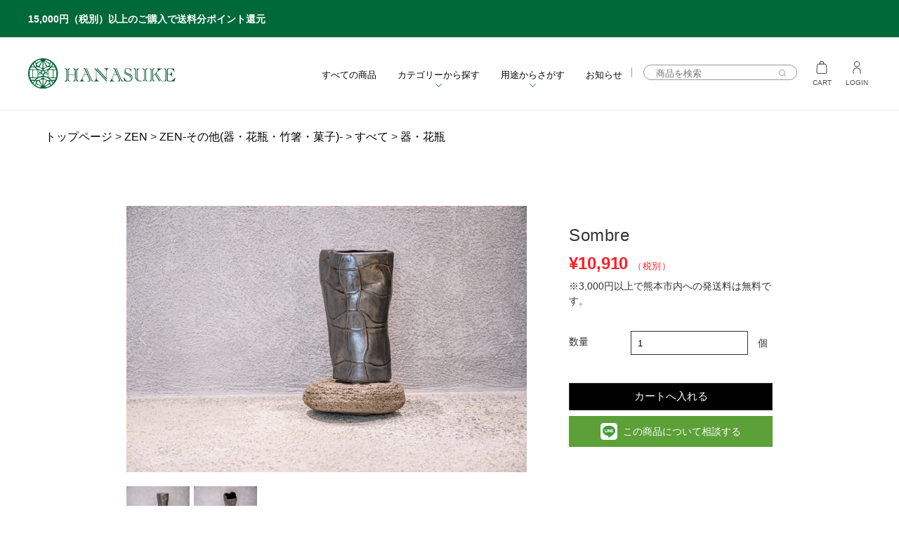

--- FILE ---
content_type: text/html; charset=UTF-8
request_url: https://hanaya-hanasuke.jp/9647/
body_size: 124697
content:
<!DOCTYPE html>
<html dir="ltr" lang="ja" prefix="og: https://ogp.me/ns#" class="no-js no-svg">
<head>
<script type="text/javascript">
    (function(c,l,a,r,i,t,y){
        c[a]=c[a]||function(){(c[a].q=c[a].q||[]).push(arguments)};
        t=l.createElement(r);t.async=1;t.src="https://www.clarity.ms/tag/"+i;
        y=l.getElementsByTagName(r)[0];y.parentNode.insertBefore(t,y);
    })(window, document, "clarity", "script", "l5swoeohlk");
</script>
<!-- Google tag (gtag.js) -->
<script async src="https://www.googletagmanager.com/gtag/js?id=G-2FW6JQXQRQ"></script>
<script>
  window.dataLayer = window.dataLayer || [];
  function gtag(){dataLayer.push(arguments);}
  gtag('js', new Date());

  gtag('config', 'G-2FW6JQXQRQ');
</script>
<!-- Global site tag (gtag.js) - Google Ads: 979973166 -->
<script async src="https://www.googletagmanager.com/gtag/js?id=AW-979973166"></script>
<script>
    window.dataLayer = window.dataLayer || [];
    function gtag(){dataLayer.push(arguments);}
    gtag('js', new Date());
    gtag('config', 'UA-114422140-1');
    gtag('config', 'AW-979973166');
</script>
<meta charset="UTF-8">
<meta name="viewport" content="width=device-width, initial-scale=1">
<meta name="format-detection" content="telephone=no">
<link href="/wp-content/themes/a/favicon.ico" rel="shortcut icon">
<link rel="stylesheet" href="/wp-content/themes/a/ecstyle.css" type="text/css" media="all">
<link rel="stylesheet" href="/wp-content/themes/a/js/swiper.min.css" type="text/css" media="all">
<link href="//fonts.googleapis.com/css2?family=Josefin+Sans:wght@100;200;300;400;500;600;700&display=swap" rel="stylesheet">
<script>(function(html){html.className = html.className.replace(/\bno-js\b/,'js')})(document.documentElement);</script>
<title>Sombre | 花屋 はな輔</title>

		<!-- All in One SEO 4.9.3 - aioseo.com -->
	<meta name="robots" content="max-image-preview:large" />
	<meta name="author" content="hanaya-hanasuke"/>
	<link rel="canonical" href="https://hanaya-hanasuke.jp/9647/" />
	<meta name="generator" content="All in One SEO (AIOSEO) 4.9.3" />
		<meta property="og:locale" content="ja_JP" />
		<meta property="og:site_name" content="花屋 はな輔" />
		<meta property="og:type" content="article" />
		<meta property="og:title" content="Sombre | 花屋 はな輔" />
		<meta property="og:url" content="https://hanaya-hanasuke.jp/9647/" />
		<meta property="og:image" content="https://hanaya-hanasuke.jp/wp-content/uploads/2022/05/ソンブル.jpg" />
		<meta property="og:image:secure_url" content="https://hanaya-hanasuke.jp/wp-content/uploads/2022/05/ソンブル.jpg" />
		<meta property="og:image:width" content="1570" />
		<meta property="og:image:height" content="1044" />
		<meta property="article:published_time" content="2022-05-01T06:33:17+00:00" />
		<meta property="article:modified_time" content="2022-09-03T14:01:15+00:00" />
		<meta property="article:publisher" content="https://www.facebook.com/hanaya.hanasuke/" />
		<meta name="twitter:card" content="summary_large_image" />
		<meta name="twitter:site" content="@hanaya_hanasuke" />
		<meta name="twitter:title" content="Sombre | 花屋 はな輔" />
		<meta name="twitter:image" content="https://hanaya-hanasuke.jp/wp-content/uploads/2022/05/ソンブル.jpg" />
		<script type="application/ld+json" class="aioseo-schema">
			{"@context":"https:\/\/schema.org","@graph":[{"@type":"Article","@id":"https:\/\/hanaya-hanasuke.jp\/9647\/#article","name":"Sombre | \u82b1\u5c4b \u306f\u306a\u8f14","headline":"Sombre","author":{"@id":"https:\/\/hanaya-hanasuke.jp\/author\/hanaya-hanasuke\/#author"},"publisher":{"@id":"https:\/\/hanaya-hanasuke.jp\/#organization"},"image":{"@type":"ImageObject","url":"https:\/\/hanaya-hanasuke.jp\/wp-content\/uploads\/2022\/05\/\u30bd\u30f3\u30d6\u30eb.jpg","width":1570,"height":1044},"datePublished":"2022-05-01T15:33:17+09:00","dateModified":"2022-09-03T23:01:15+09:00","inLanguage":"ja","mainEntityOfPage":{"@id":"https:\/\/hanaya-hanasuke.jp\/9647\/#webpage"},"isPartOf":{"@id":"https:\/\/hanaya-hanasuke.jp\/9647\/#webpage"},"articleSection":"ZEN, ZEN-\u305d\u306e\u4ed6(\u5668\u30fb\u82b1\u74f6\u30fb\u7af9\u7bb8\u30fb\u83d3\u5b50)-, \u3059\u3079\u3066, \u5668\u30fb\u82b1\u74f6"},{"@type":"BreadcrumbList","@id":"https:\/\/hanaya-hanasuke.jp\/9647\/#breadcrumblist","itemListElement":[{"@type":"ListItem","@id":"https:\/\/hanaya-hanasuke.jp#listItem","position":1,"name":"Home","item":"https:\/\/hanaya-hanasuke.jp","nextItem":{"@type":"ListItem","@id":"https:\/\/hanaya-hanasuke.jp\/category\/item\/#listItem","name":"\u3059\u3079\u3066"}},{"@type":"ListItem","@id":"https:\/\/hanaya-hanasuke.jp\/category\/item\/#listItem","position":2,"name":"\u3059\u3079\u3066","item":"https:\/\/hanaya-hanasuke.jp\/category\/item\/","nextItem":{"@type":"ListItem","@id":"https:\/\/hanaya-hanasuke.jp\/category\/item\/zen\/#listItem","name":"ZEN"},"previousItem":{"@type":"ListItem","@id":"https:\/\/hanaya-hanasuke.jp#listItem","name":"Home"}},{"@type":"ListItem","@id":"https:\/\/hanaya-hanasuke.jp\/category\/item\/zen\/#listItem","position":3,"name":"ZEN","item":"https:\/\/hanaya-hanasuke.jp\/category\/item\/zen\/","nextItem":{"@type":"ListItem","@id":"https:\/\/hanaya-hanasuke.jp\/category\/item\/zen\/zen-others\/#listItem","name":"ZEN-\u305d\u306e\u4ed6(\u5668\u30fb\u82b1\u74f6\u30fb\u7af9\u7bb8\u30fb\u83d3\u5b50)-"},"previousItem":{"@type":"ListItem","@id":"https:\/\/hanaya-hanasuke.jp\/category\/item\/#listItem","name":"\u3059\u3079\u3066"}},{"@type":"ListItem","@id":"https:\/\/hanaya-hanasuke.jp\/category\/item\/zen\/zen-others\/#listItem","position":4,"name":"ZEN-\u305d\u306e\u4ed6(\u5668\u30fb\u82b1\u74f6\u30fb\u7af9\u7bb8\u30fb\u83d3\u5b50)-","item":"https:\/\/hanaya-hanasuke.jp\/category\/item\/zen\/zen-others\/","nextItem":{"@type":"ListItem","@id":"https:\/\/hanaya-hanasuke.jp\/9647\/#listItem","name":"Sombre"},"previousItem":{"@type":"ListItem","@id":"https:\/\/hanaya-hanasuke.jp\/category\/item\/zen\/#listItem","name":"ZEN"}},{"@type":"ListItem","@id":"https:\/\/hanaya-hanasuke.jp\/9647\/#listItem","position":5,"name":"Sombre","previousItem":{"@type":"ListItem","@id":"https:\/\/hanaya-hanasuke.jp\/category\/item\/zen\/zen-others\/#listItem","name":"ZEN-\u305d\u306e\u4ed6(\u5668\u30fb\u82b1\u74f6\u30fb\u7af9\u7bb8\u30fb\u83d3\u5b50)-"}}]},{"@type":"Organization","@id":"https:\/\/hanaya-hanasuke.jp\/#organization","name":"\u82b1\u5c4b \u306f\u306a\u8f14","description":"\u718a\u672c\u5e02\u4e2d\u592e\u533a\u51fa\u6c34\u306b\u3042\u308b\u82b1\u5c4b\u3067\u3059\u3002\u8d08\u308a\u7269\u30fb\u30d6\u30e9\u30a4\u30c0\u30eb\u30fb\u846c\u5100\u30fb\u89b3\u8449\u690d\u7269\u306a\u3069\u3092\u59cb\u3081\u3001\u5b9a\u671f\u914d\u9054\u306b\u3088\u308b\u304a\u5e74\u5bc4\u308a\u306e\u305f\u3081\u306e\u30d5\u30e9\u30ef\u30fc\u5b89\u5fc3\u30b5\u30dd\u30fc\u30c8\u3082\u884c\u3063\u3066\u304a\u308a\u307e\u3059\u3002","url":"https:\/\/hanaya-hanasuke.jp\/","sameAs":["https:\/\/www.instagram.com\/hanaya.hanasuke\/","https:\/\/www.youtube.com\/channel\/UCs3l6V1HMKK93XP-MnNFP7Q"]},{"@type":"Person","@id":"https:\/\/hanaya-hanasuke.jp\/author\/hanaya-hanasuke\/#author","url":"https:\/\/hanaya-hanasuke.jp\/author\/hanaya-hanasuke\/","name":"hanaya-hanasuke","image":{"@type":"ImageObject","@id":"https:\/\/hanaya-hanasuke.jp\/9647\/#authorImage","url":"https:\/\/secure.gravatar.com\/avatar\/34193aa6c11c15566424b583e668707f?s=96&d=mm&r=g","width":96,"height":96,"caption":"hanaya-hanasuke"}},{"@type":"WebPage","@id":"https:\/\/hanaya-hanasuke.jp\/9647\/#webpage","url":"https:\/\/hanaya-hanasuke.jp\/9647\/","name":"Sombre | \u82b1\u5c4b \u306f\u306a\u8f14","inLanguage":"ja","isPartOf":{"@id":"https:\/\/hanaya-hanasuke.jp\/#website"},"breadcrumb":{"@id":"https:\/\/hanaya-hanasuke.jp\/9647\/#breadcrumblist"},"author":{"@id":"https:\/\/hanaya-hanasuke.jp\/author\/hanaya-hanasuke\/#author"},"creator":{"@id":"https:\/\/hanaya-hanasuke.jp\/author\/hanaya-hanasuke\/#author"},"image":{"@type":"ImageObject","url":"https:\/\/hanaya-hanasuke.jp\/wp-content\/uploads\/2022\/05\/\u30bd\u30f3\u30d6\u30eb.jpg","@id":"https:\/\/hanaya-hanasuke.jp\/9647\/#mainImage","width":1570,"height":1044},"primaryImageOfPage":{"@id":"https:\/\/hanaya-hanasuke.jp\/9647\/#mainImage"},"datePublished":"2022-05-01T15:33:17+09:00","dateModified":"2022-09-03T23:01:15+09:00"},{"@type":"WebSite","@id":"https:\/\/hanaya-hanasuke.jp\/#website","url":"https:\/\/hanaya-hanasuke.jp\/","name":"\u82b1\u5c4b \u306f\u306a\u8f14","description":"\u718a\u672c\u5e02\u4e2d\u592e\u533a\u51fa\u6c34\u306b\u3042\u308b\u82b1\u5c4b\u3067\u3059\u3002\u8d08\u308a\u7269\u30fb\u30d6\u30e9\u30a4\u30c0\u30eb\u30fb\u846c\u5100\u30fb\u89b3\u8449\u690d\u7269\u306a\u3069\u3092\u59cb\u3081\u3001\u5b9a\u671f\u914d\u9054\u306b\u3088\u308b\u304a\u5e74\u5bc4\u308a\u306e\u305f\u3081\u306e\u30d5\u30e9\u30ef\u30fc\u5b89\u5fc3\u30b5\u30dd\u30fc\u30c8\u3082\u884c\u3063\u3066\u304a\u308a\u307e\u3059\u3002","inLanguage":"ja","publisher":{"@id":"https:\/\/hanaya-hanasuke.jp\/#organization"}}]}
		</script>
		<!-- All in One SEO -->

<link rel='dns-prefetch' href='//static.addtoany.com' />
<link rel="alternate" type="application/rss+xml" title="花屋 はな輔 &raquo; フィード" href="https://hanaya-hanasuke.jp/feed/" />
<link rel="alternate" type="application/rss+xml" title="花屋 はな輔 &raquo; コメントフィード" href="https://hanaya-hanasuke.jp/comments/feed/" />
<script type="text/javascript" id="wpp-js" src="https://hanaya-hanasuke.jp/wp-content/plugins/wordpress-popular-posts/assets/js/wpp.min.js?ver=7.3.6" data-sampling="0" data-sampling-rate="100" data-api-url="https://hanaya-hanasuke.jp/wp-json/wordpress-popular-posts" data-post-id="9647" data-token="0277d8bc6e" data-lang="0" data-debug="0"></script>
<link rel="alternate" type="application/rss+xml" title="花屋 はな輔 &raquo; Sombre のコメントのフィード" href="https://hanaya-hanasuke.jp/9647/feed/" />
<script type="text/javascript">
/* <![CDATA[ */
window._wpemojiSettings = {"baseUrl":"https:\/\/s.w.org\/images\/core\/emoji\/15.0.3\/72x72\/","ext":".png","svgUrl":"https:\/\/s.w.org\/images\/core\/emoji\/15.0.3\/svg\/","svgExt":".svg","source":{"concatemoji":"https:\/\/hanaya-hanasuke.jp\/wp-includes\/js\/wp-emoji-release.min.js?ver=6.6.4"}};
/*! This file is auto-generated */
!function(i,n){var o,s,e;function c(e){try{var t={supportTests:e,timestamp:(new Date).valueOf()};sessionStorage.setItem(o,JSON.stringify(t))}catch(e){}}function p(e,t,n){e.clearRect(0,0,e.canvas.width,e.canvas.height),e.fillText(t,0,0);var t=new Uint32Array(e.getImageData(0,0,e.canvas.width,e.canvas.height).data),r=(e.clearRect(0,0,e.canvas.width,e.canvas.height),e.fillText(n,0,0),new Uint32Array(e.getImageData(0,0,e.canvas.width,e.canvas.height).data));return t.every(function(e,t){return e===r[t]})}function u(e,t,n){switch(t){case"flag":return n(e,"\ud83c\udff3\ufe0f\u200d\u26a7\ufe0f","\ud83c\udff3\ufe0f\u200b\u26a7\ufe0f")?!1:!n(e,"\ud83c\uddfa\ud83c\uddf3","\ud83c\uddfa\u200b\ud83c\uddf3")&&!n(e,"\ud83c\udff4\udb40\udc67\udb40\udc62\udb40\udc65\udb40\udc6e\udb40\udc67\udb40\udc7f","\ud83c\udff4\u200b\udb40\udc67\u200b\udb40\udc62\u200b\udb40\udc65\u200b\udb40\udc6e\u200b\udb40\udc67\u200b\udb40\udc7f");case"emoji":return!n(e,"\ud83d\udc26\u200d\u2b1b","\ud83d\udc26\u200b\u2b1b")}return!1}function f(e,t,n){var r="undefined"!=typeof WorkerGlobalScope&&self instanceof WorkerGlobalScope?new OffscreenCanvas(300,150):i.createElement("canvas"),a=r.getContext("2d",{willReadFrequently:!0}),o=(a.textBaseline="top",a.font="600 32px Arial",{});return e.forEach(function(e){o[e]=t(a,e,n)}),o}function t(e){var t=i.createElement("script");t.src=e,t.defer=!0,i.head.appendChild(t)}"undefined"!=typeof Promise&&(o="wpEmojiSettingsSupports",s=["flag","emoji"],n.supports={everything:!0,everythingExceptFlag:!0},e=new Promise(function(e){i.addEventListener("DOMContentLoaded",e,{once:!0})}),new Promise(function(t){var n=function(){try{var e=JSON.parse(sessionStorage.getItem(o));if("object"==typeof e&&"number"==typeof e.timestamp&&(new Date).valueOf()<e.timestamp+604800&&"object"==typeof e.supportTests)return e.supportTests}catch(e){}return null}();if(!n){if("undefined"!=typeof Worker&&"undefined"!=typeof OffscreenCanvas&&"undefined"!=typeof URL&&URL.createObjectURL&&"undefined"!=typeof Blob)try{var e="postMessage("+f.toString()+"("+[JSON.stringify(s),u.toString(),p.toString()].join(",")+"));",r=new Blob([e],{type:"text/javascript"}),a=new Worker(URL.createObjectURL(r),{name:"wpTestEmojiSupports"});return void(a.onmessage=function(e){c(n=e.data),a.terminate(),t(n)})}catch(e){}c(n=f(s,u,p))}t(n)}).then(function(e){for(var t in e)n.supports[t]=e[t],n.supports.everything=n.supports.everything&&n.supports[t],"flag"!==t&&(n.supports.everythingExceptFlag=n.supports.everythingExceptFlag&&n.supports[t]);n.supports.everythingExceptFlag=n.supports.everythingExceptFlag&&!n.supports.flag,n.DOMReady=!1,n.readyCallback=function(){n.DOMReady=!0}}).then(function(){return e}).then(function(){var e;n.supports.everything||(n.readyCallback(),(e=n.source||{}).concatemoji?t(e.concatemoji):e.wpemoji&&e.twemoji&&(t(e.twemoji),t(e.wpemoji)))}))}((window,document),window._wpemojiSettings);
/* ]]> */
</script>
<style id='wp-emoji-styles-inline-css' type='text/css'>

	img.wp-smiley, img.emoji {
		display: inline !important;
		border: none !important;
		box-shadow: none !important;
		height: 1em !important;
		width: 1em !important;
		margin: 0 0.07em !important;
		vertical-align: -0.1em !important;
		background: none !important;
		padding: 0 !important;
	}
</style>
<link rel='stylesheet' id='wp-block-library-css' href='https://hanaya-hanasuke.jp/wp-includes/css/dist/block-library/style.min.css?ver=1719303825' type='text/css' media='all' />
<link rel='stylesheet' id='aioseo/css/src/vue/standalone/blocks/table-of-contents/global.scss-css' href='https://hanaya-hanasuke.jp/wp-content/plugins/all-in-one-seo-pack/dist/Lite/assets/css/table-of-contents/global.e90f6d47.css?ver=4.9.3' type='text/css' media='all' />
<style id='classic-theme-styles-inline-css' type='text/css'>
/*! This file is auto-generated */
.wp-block-button__link{color:#fff;background-color:#32373c;border-radius:9999px;box-shadow:none;text-decoration:none;padding:calc(.667em + 2px) calc(1.333em + 2px);font-size:1.125em}.wp-block-file__button{background:#32373c;color:#fff;text-decoration:none}
</style>
<style id='global-styles-inline-css' type='text/css'>
:root{--wp--preset--aspect-ratio--square: 1;--wp--preset--aspect-ratio--4-3: 4/3;--wp--preset--aspect-ratio--3-4: 3/4;--wp--preset--aspect-ratio--3-2: 3/2;--wp--preset--aspect-ratio--2-3: 2/3;--wp--preset--aspect-ratio--16-9: 16/9;--wp--preset--aspect-ratio--9-16: 9/16;--wp--preset--color--black: #000000;--wp--preset--color--cyan-bluish-gray: #abb8c3;--wp--preset--color--white: #ffffff;--wp--preset--color--pale-pink: #f78da7;--wp--preset--color--vivid-red: #cf2e2e;--wp--preset--color--luminous-vivid-orange: #ff6900;--wp--preset--color--luminous-vivid-amber: #fcb900;--wp--preset--color--light-green-cyan: #7bdcb5;--wp--preset--color--vivid-green-cyan: #00d084;--wp--preset--color--pale-cyan-blue: #8ed1fc;--wp--preset--color--vivid-cyan-blue: #0693e3;--wp--preset--color--vivid-purple: #9b51e0;--wp--preset--gradient--vivid-cyan-blue-to-vivid-purple: linear-gradient(135deg,rgba(6,147,227,1) 0%,rgb(155,81,224) 100%);--wp--preset--gradient--light-green-cyan-to-vivid-green-cyan: linear-gradient(135deg,rgb(122,220,180) 0%,rgb(0,208,130) 100%);--wp--preset--gradient--luminous-vivid-amber-to-luminous-vivid-orange: linear-gradient(135deg,rgba(252,185,0,1) 0%,rgba(255,105,0,1) 100%);--wp--preset--gradient--luminous-vivid-orange-to-vivid-red: linear-gradient(135deg,rgba(255,105,0,1) 0%,rgb(207,46,46) 100%);--wp--preset--gradient--very-light-gray-to-cyan-bluish-gray: linear-gradient(135deg,rgb(238,238,238) 0%,rgb(169,184,195) 100%);--wp--preset--gradient--cool-to-warm-spectrum: linear-gradient(135deg,rgb(74,234,220) 0%,rgb(151,120,209) 20%,rgb(207,42,186) 40%,rgb(238,44,130) 60%,rgb(251,105,98) 80%,rgb(254,248,76) 100%);--wp--preset--gradient--blush-light-purple: linear-gradient(135deg,rgb(255,206,236) 0%,rgb(152,150,240) 100%);--wp--preset--gradient--blush-bordeaux: linear-gradient(135deg,rgb(254,205,165) 0%,rgb(254,45,45) 50%,rgb(107,0,62) 100%);--wp--preset--gradient--luminous-dusk: linear-gradient(135deg,rgb(255,203,112) 0%,rgb(199,81,192) 50%,rgb(65,88,208) 100%);--wp--preset--gradient--pale-ocean: linear-gradient(135deg,rgb(255,245,203) 0%,rgb(182,227,212) 50%,rgb(51,167,181) 100%);--wp--preset--gradient--electric-grass: linear-gradient(135deg,rgb(202,248,128) 0%,rgb(113,206,126) 100%);--wp--preset--gradient--midnight: linear-gradient(135deg,rgb(2,3,129) 0%,rgb(40,116,252) 100%);--wp--preset--font-size--small: 13px;--wp--preset--font-size--medium: 20px;--wp--preset--font-size--large: 36px;--wp--preset--font-size--x-large: 42px;--wp--preset--spacing--20: 0.44rem;--wp--preset--spacing--30: 0.67rem;--wp--preset--spacing--40: 1rem;--wp--preset--spacing--50: 1.5rem;--wp--preset--spacing--60: 2.25rem;--wp--preset--spacing--70: 3.38rem;--wp--preset--spacing--80: 5.06rem;--wp--preset--shadow--natural: 6px 6px 9px rgba(0, 0, 0, 0.2);--wp--preset--shadow--deep: 12px 12px 50px rgba(0, 0, 0, 0.4);--wp--preset--shadow--sharp: 6px 6px 0px rgba(0, 0, 0, 0.2);--wp--preset--shadow--outlined: 6px 6px 0px -3px rgba(255, 255, 255, 1), 6px 6px rgba(0, 0, 0, 1);--wp--preset--shadow--crisp: 6px 6px 0px rgba(0, 0, 0, 1);}:where(.is-layout-flex){gap: 0.5em;}:where(.is-layout-grid){gap: 0.5em;}body .is-layout-flex{display: flex;}.is-layout-flex{flex-wrap: wrap;align-items: center;}.is-layout-flex > :is(*, div){margin: 0;}body .is-layout-grid{display: grid;}.is-layout-grid > :is(*, div){margin: 0;}:where(.wp-block-columns.is-layout-flex){gap: 2em;}:where(.wp-block-columns.is-layout-grid){gap: 2em;}:where(.wp-block-post-template.is-layout-flex){gap: 1.25em;}:where(.wp-block-post-template.is-layout-grid){gap: 1.25em;}.has-black-color{color: var(--wp--preset--color--black) !important;}.has-cyan-bluish-gray-color{color: var(--wp--preset--color--cyan-bluish-gray) !important;}.has-white-color{color: var(--wp--preset--color--white) !important;}.has-pale-pink-color{color: var(--wp--preset--color--pale-pink) !important;}.has-vivid-red-color{color: var(--wp--preset--color--vivid-red) !important;}.has-luminous-vivid-orange-color{color: var(--wp--preset--color--luminous-vivid-orange) !important;}.has-luminous-vivid-amber-color{color: var(--wp--preset--color--luminous-vivid-amber) !important;}.has-light-green-cyan-color{color: var(--wp--preset--color--light-green-cyan) !important;}.has-vivid-green-cyan-color{color: var(--wp--preset--color--vivid-green-cyan) !important;}.has-pale-cyan-blue-color{color: var(--wp--preset--color--pale-cyan-blue) !important;}.has-vivid-cyan-blue-color{color: var(--wp--preset--color--vivid-cyan-blue) !important;}.has-vivid-purple-color{color: var(--wp--preset--color--vivid-purple) !important;}.has-black-background-color{background-color: var(--wp--preset--color--black) !important;}.has-cyan-bluish-gray-background-color{background-color: var(--wp--preset--color--cyan-bluish-gray) !important;}.has-white-background-color{background-color: var(--wp--preset--color--white) !important;}.has-pale-pink-background-color{background-color: var(--wp--preset--color--pale-pink) !important;}.has-vivid-red-background-color{background-color: var(--wp--preset--color--vivid-red) !important;}.has-luminous-vivid-orange-background-color{background-color: var(--wp--preset--color--luminous-vivid-orange) !important;}.has-luminous-vivid-amber-background-color{background-color: var(--wp--preset--color--luminous-vivid-amber) !important;}.has-light-green-cyan-background-color{background-color: var(--wp--preset--color--light-green-cyan) !important;}.has-vivid-green-cyan-background-color{background-color: var(--wp--preset--color--vivid-green-cyan) !important;}.has-pale-cyan-blue-background-color{background-color: var(--wp--preset--color--pale-cyan-blue) !important;}.has-vivid-cyan-blue-background-color{background-color: var(--wp--preset--color--vivid-cyan-blue) !important;}.has-vivid-purple-background-color{background-color: var(--wp--preset--color--vivid-purple) !important;}.has-black-border-color{border-color: var(--wp--preset--color--black) !important;}.has-cyan-bluish-gray-border-color{border-color: var(--wp--preset--color--cyan-bluish-gray) !important;}.has-white-border-color{border-color: var(--wp--preset--color--white) !important;}.has-pale-pink-border-color{border-color: var(--wp--preset--color--pale-pink) !important;}.has-vivid-red-border-color{border-color: var(--wp--preset--color--vivid-red) !important;}.has-luminous-vivid-orange-border-color{border-color: var(--wp--preset--color--luminous-vivid-orange) !important;}.has-luminous-vivid-amber-border-color{border-color: var(--wp--preset--color--luminous-vivid-amber) !important;}.has-light-green-cyan-border-color{border-color: var(--wp--preset--color--light-green-cyan) !important;}.has-vivid-green-cyan-border-color{border-color: var(--wp--preset--color--vivid-green-cyan) !important;}.has-pale-cyan-blue-border-color{border-color: var(--wp--preset--color--pale-cyan-blue) !important;}.has-vivid-cyan-blue-border-color{border-color: var(--wp--preset--color--vivid-cyan-blue) !important;}.has-vivid-purple-border-color{border-color: var(--wp--preset--color--vivid-purple) !important;}.has-vivid-cyan-blue-to-vivid-purple-gradient-background{background: var(--wp--preset--gradient--vivid-cyan-blue-to-vivid-purple) !important;}.has-light-green-cyan-to-vivid-green-cyan-gradient-background{background: var(--wp--preset--gradient--light-green-cyan-to-vivid-green-cyan) !important;}.has-luminous-vivid-amber-to-luminous-vivid-orange-gradient-background{background: var(--wp--preset--gradient--luminous-vivid-amber-to-luminous-vivid-orange) !important;}.has-luminous-vivid-orange-to-vivid-red-gradient-background{background: var(--wp--preset--gradient--luminous-vivid-orange-to-vivid-red) !important;}.has-very-light-gray-to-cyan-bluish-gray-gradient-background{background: var(--wp--preset--gradient--very-light-gray-to-cyan-bluish-gray) !important;}.has-cool-to-warm-spectrum-gradient-background{background: var(--wp--preset--gradient--cool-to-warm-spectrum) !important;}.has-blush-light-purple-gradient-background{background: var(--wp--preset--gradient--blush-light-purple) !important;}.has-blush-bordeaux-gradient-background{background: var(--wp--preset--gradient--blush-bordeaux) !important;}.has-luminous-dusk-gradient-background{background: var(--wp--preset--gradient--luminous-dusk) !important;}.has-pale-ocean-gradient-background{background: var(--wp--preset--gradient--pale-ocean) !important;}.has-electric-grass-gradient-background{background: var(--wp--preset--gradient--electric-grass) !important;}.has-midnight-gradient-background{background: var(--wp--preset--gradient--midnight) !important;}.has-small-font-size{font-size: var(--wp--preset--font-size--small) !important;}.has-medium-font-size{font-size: var(--wp--preset--font-size--medium) !important;}.has-large-font-size{font-size: var(--wp--preset--font-size--large) !important;}.has-x-large-font-size{font-size: var(--wp--preset--font-size--x-large) !important;}
:where(.wp-block-post-template.is-layout-flex){gap: 1.25em;}:where(.wp-block-post-template.is-layout-grid){gap: 1.25em;}
:where(.wp-block-columns.is-layout-flex){gap: 2em;}:where(.wp-block-columns.is-layout-grid){gap: 2em;}
:root :where(.wp-block-pullquote){font-size: 1.5em;line-height: 1.6;}
</style>
<link rel='stylesheet' id='contact-form-7-css' href='https://hanaya-hanasuke.jp/wp-content/plugins/contact-form-7/includes/css/styles.css?ver=6.0.6' type='text/css' media='all' />
<link rel='stylesheet' id='toc-screen-css' href='https://hanaya-hanasuke.jp/wp-content/plugins/table-of-contents-plus/screen.min.css?ver=2406' type='text/css' media='all' />
<link rel='stylesheet' id='wordpress-popular-posts-css-css' href='https://hanaya-hanasuke.jp/wp-content/plugins/wordpress-popular-posts/assets/css/wpp.css?ver=7.3.6' type='text/css' media='all' />
<link rel='stylesheet' id='twentyseventeen-style-css' href='https://hanaya-hanasuke.jp/wp-content/themes/a/style.css?ver=1719303825' type='text/css' media='all' />
<!--[if lt IE 9]>
<link rel='stylesheet' id='twentyseventeen-ie8-css' href='https://hanaya-hanasuke.jp/wp-content/themes/a/assets/css/ie8.css?ver=1.0' type='text/css' media='all' />
<![endif]-->
<link rel='stylesheet' id='usces_default_css-css' href='https://hanaya-hanasuke.jp/wp-content/plugins/usc-e-shop/css/usces_default.css?ver=2.11.26.2512161' type='text/css' media='all' />
<link rel='stylesheet' id='dashicons-css' href='https://hanaya-hanasuke.jp/wp-includes/css/dashicons.min.css?ver=1719303825' type='text/css' media='all' />
<link rel='stylesheet' id='usces_cart_css-css' href='https://hanaya-hanasuke.jp/wp-content/plugins/usc-e-shop/css/usces_cart.css?ver=2.11.26.2512161' type='text/css' media='all' />
<link rel='stylesheet' id='addtoany-css' href='https://hanaya-hanasuke.jp/wp-content/plugins/add-to-any/addtoany.min.css?ver=1.16' type='text/css' media='all' />
<script type="text/javascript" src="https://hanaya-hanasuke.jp/wp-includes/js/jquery/jquery.min.js?ver=3.7.1" id="jquery-core-js"></script>
<script type="text/javascript" src="https://hanaya-hanasuke.jp/wp-includes/js/jquery/jquery-migrate.min.js?ver=3.4.1" id="jquery-migrate-js"></script>
<script type="text/javascript" id="addtoany-core-js-before">
/* <![CDATA[ */
window.a2a_config=window.a2a_config||{};a2a_config.callbacks=[];a2a_config.overlays=[];a2a_config.templates={};a2a_localize = {
	Share: "共有",
	Save: "ブックマーク",
	Subscribe: "購読",
	Email: "メール",
	Bookmark: "ブックマーク",
	ShowAll: "すべて表示する",
	ShowLess: "小さく表示する",
	FindServices: "サービスを探す",
	FindAnyServiceToAddTo: "追加するサービスを今すぐ探す",
	PoweredBy: "Powered by",
	ShareViaEmail: "メールでシェアする",
	SubscribeViaEmail: "メールで購読する",
	BookmarkInYourBrowser: "ブラウザにブックマーク",
	BookmarkInstructions: "このページをブックマークするには、 Ctrl+D または \u2318+D を押下。",
	AddToYourFavorites: "お気に入りに追加",
	SendFromWebOrProgram: "任意のメールアドレスまたはメールプログラムから送信",
	EmailProgram: "メールプログラム",
	More: "詳細&#8230;",
	ThanksForSharing: "共有ありがとうございます !",
	ThanksForFollowing: "フォローありがとうございます !"
};
/* ]]> */
</script>
<script type="text/javascript" defer src="https://static.addtoany.com/menu/page.js" id="addtoany-core-js"></script>
<script type="text/javascript" defer src="https://hanaya-hanasuke.jp/wp-content/plugins/add-to-any/addtoany.min.js?ver=1.1" id="addtoany-jquery-js"></script>
<!--[if lt IE 9]>
<script type="text/javascript" src="https://hanaya-hanasuke.jp/wp-content/themes/a/assets/js/html5.js?ver=3.7.3" id="html5-js"></script>
<![endif]-->
<link rel="https://api.w.org/" href="https://hanaya-hanasuke.jp/wp-json/" /><link rel="alternate" title="JSON" type="application/json" href="https://hanaya-hanasuke.jp/wp-json/wp/v2/posts/9647" /><link rel="EditURI" type="application/rsd+xml" title="RSD" href="https://hanaya-hanasuke.jp/xmlrpc.php?rsd" />
<meta name="generator" content="WordPress 6.6.4" />
<link rel='shortlink' href='https://hanaya-hanasuke.jp/?p=9647' />
<link rel="alternate" title="oEmbed (JSON)" type="application/json+oembed" href="https://hanaya-hanasuke.jp/wp-json/oembed/1.0/embed?url=https%3A%2F%2Fhanaya-hanasuke.jp%2F9647%2F" />
<link rel="alternate" title="oEmbed (XML)" type="text/xml+oembed" href="https://hanaya-hanasuke.jp/wp-json/oembed/1.0/embed?url=https%3A%2F%2Fhanaya-hanasuke.jp%2F9647%2F&#038;format=xml" />

<meta property="og:title" content="ソンブル">
<meta property="og:type" content="product">
<meta property="og:description" content="Sombre">
<meta property="og:url" content="https://hanaya-hanasuke.jp/9647/">
<meta property="og:image" content="https://hanaya-hanasuke.jp/wp-content/uploads/2022/05/ソンブル-150x150.jpg">
<meta property="og:site_name" content="花屋 はな輔">            <style id="wpp-loading-animation-styles">@-webkit-keyframes bgslide{from{background-position-x:0}to{background-position-x:-200%}}@keyframes bgslide{from{background-position-x:0}to{background-position-x:-200%}}.wpp-widget-block-placeholder,.wpp-shortcode-placeholder{margin:0 auto;width:60px;height:3px;background:#dd3737;background:linear-gradient(90deg,#dd3737 0%,#571313 10%,#dd3737 100%);background-size:200% auto;border-radius:3px;-webkit-animation:bgslide 1s infinite linear;animation:bgslide 1s infinite linear}</style>
            <link rel="pingback" href="https://hanaya-hanasuke.jp/xmlrpc.php">
<style type="text/css">.recentcomments a{display:inline !important;padding:0 !important;margin:0 !important;}</style><script async src="//www.googletagmanager.com/gtag/js?id=UA-114422140-1"></script>
<!-- Facebook Pixel Code -->
<script>
!function(f,b,e,v,n,t,s)
{if(f.fbq)return;n=f.fbq=function(){n.callMethod?
n.callMethod.apply(n,arguments):n.queue.push(arguments)};
if(!f._fbq)f._fbq=n;n.push=n;n.loaded=!0;n.version='2.0';
n.queue=[];t=b.createElement(e);t.async=!0;
t.src=v;s=b.getElementsByTagName(e)[0];
s.parentNode.insertBefore(t,s)}(window, document,'script',
'https://connect.facebook.net/en_US/fbevents.js');
fbq('init', '135662891350706');
fbq('track', 'PageView');
</script>
<noscript><img height="1" width="1" style="display:none"
src="https://www.facebook.com/tr?id=135662891350706&ev=PageView&noscript=1"
/></noscript>
<!-- End Facebook Pixel Code -->
</head>
<script>(function(html){html.className = html.className.replace(/\bno-js\b/,'js')})(document.documentElement);</script>
<title>Sombre | 花屋 はな輔</title>

		<!-- All in One SEO 4.9.3 - aioseo.com -->
	<meta name="robots" content="max-image-preview:large" />
	<meta name="author" content="hanaya-hanasuke"/>
	<link rel="canonical" href="https://hanaya-hanasuke.jp/9647/" />
	<meta name="generator" content="All in One SEO (AIOSEO) 4.9.3" />
		<meta property="og:locale" content="ja_JP" />
		<meta property="og:site_name" content="花屋 はな輔" />
		<meta property="og:type" content="article" />
		<meta property="og:title" content="Sombre | 花屋 はな輔" />
		<meta property="og:url" content="https://hanaya-hanasuke.jp/9647/" />
		<meta property="og:image" content="https://hanaya-hanasuke.jp/wp-content/uploads/2022/05/ソンブル.jpg" />
		<meta property="og:image:secure_url" content="https://hanaya-hanasuke.jp/wp-content/uploads/2022/05/ソンブル.jpg" />
		<meta property="og:image:width" content="1570" />
		<meta property="og:image:height" content="1044" />
		<meta property="article:published_time" content="2022-05-01T06:33:17+00:00" />
		<meta property="article:modified_time" content="2022-09-03T14:01:15+00:00" />
		<meta property="article:publisher" content="https://www.facebook.com/hanaya.hanasuke/" />
		<meta name="twitter:card" content="summary_large_image" />
		<meta name="twitter:site" content="@hanaya_hanasuke" />
		<meta name="twitter:title" content="Sombre | 花屋 はな輔" />
		<meta name="twitter:image" content="https://hanaya-hanasuke.jp/wp-content/uploads/2022/05/ソンブル.jpg" />
		<script type="application/ld+json" class="aioseo-schema">
			{"@context":"https:\/\/schema.org","@graph":[{"@type":"Article","@id":"https:\/\/hanaya-hanasuke.jp\/9647\/#article","name":"Sombre | \u82b1\u5c4b \u306f\u306a\u8f14","headline":"Sombre","author":{"@id":"https:\/\/hanaya-hanasuke.jp\/author\/hanaya-hanasuke\/#author"},"publisher":{"@id":"https:\/\/hanaya-hanasuke.jp\/#organization"},"image":{"@type":"ImageObject","url":"https:\/\/hanaya-hanasuke.jp\/wp-content\/uploads\/2022\/05\/\u30bd\u30f3\u30d6\u30eb.jpg","width":1570,"height":1044},"datePublished":"2022-05-01T15:33:17+09:00","dateModified":"2022-09-03T23:01:15+09:00","inLanguage":"ja","mainEntityOfPage":{"@id":"https:\/\/hanaya-hanasuke.jp\/9647\/#webpage"},"isPartOf":{"@id":"https:\/\/hanaya-hanasuke.jp\/9647\/#webpage"},"articleSection":"ZEN, ZEN-\u305d\u306e\u4ed6(\u5668\u30fb\u82b1\u74f6\u30fb\u7af9\u7bb8\u30fb\u83d3\u5b50)-, \u3059\u3079\u3066, \u5668\u30fb\u82b1\u74f6"},{"@type":"BreadcrumbList","@id":"https:\/\/hanaya-hanasuke.jp\/9647\/#breadcrumblist","itemListElement":[{"@type":"ListItem","@id":"https:\/\/hanaya-hanasuke.jp#listItem","position":1,"name":"Home","item":"https:\/\/hanaya-hanasuke.jp","nextItem":{"@type":"ListItem","@id":"https:\/\/hanaya-hanasuke.jp\/category\/item\/#listItem","name":"\u3059\u3079\u3066"}},{"@type":"ListItem","@id":"https:\/\/hanaya-hanasuke.jp\/category\/item\/#listItem","position":2,"name":"\u3059\u3079\u3066","item":"https:\/\/hanaya-hanasuke.jp\/category\/item\/","nextItem":{"@type":"ListItem","@id":"https:\/\/hanaya-hanasuke.jp\/category\/item\/zen\/#listItem","name":"ZEN"},"previousItem":{"@type":"ListItem","@id":"https:\/\/hanaya-hanasuke.jp#listItem","name":"Home"}},{"@type":"ListItem","@id":"https:\/\/hanaya-hanasuke.jp\/category\/item\/zen\/#listItem","position":3,"name":"ZEN","item":"https:\/\/hanaya-hanasuke.jp\/category\/item\/zen\/","nextItem":{"@type":"ListItem","@id":"https:\/\/hanaya-hanasuke.jp\/category\/item\/zen\/zen-others\/#listItem","name":"ZEN-\u305d\u306e\u4ed6(\u5668\u30fb\u82b1\u74f6\u30fb\u7af9\u7bb8\u30fb\u83d3\u5b50)-"},"previousItem":{"@type":"ListItem","@id":"https:\/\/hanaya-hanasuke.jp\/category\/item\/#listItem","name":"\u3059\u3079\u3066"}},{"@type":"ListItem","@id":"https:\/\/hanaya-hanasuke.jp\/category\/item\/zen\/zen-others\/#listItem","position":4,"name":"ZEN-\u305d\u306e\u4ed6(\u5668\u30fb\u82b1\u74f6\u30fb\u7af9\u7bb8\u30fb\u83d3\u5b50)-","item":"https:\/\/hanaya-hanasuke.jp\/category\/item\/zen\/zen-others\/","nextItem":{"@type":"ListItem","@id":"https:\/\/hanaya-hanasuke.jp\/9647\/#listItem","name":"Sombre"},"previousItem":{"@type":"ListItem","@id":"https:\/\/hanaya-hanasuke.jp\/category\/item\/zen\/#listItem","name":"ZEN"}},{"@type":"ListItem","@id":"https:\/\/hanaya-hanasuke.jp\/9647\/#listItem","position":5,"name":"Sombre","previousItem":{"@type":"ListItem","@id":"https:\/\/hanaya-hanasuke.jp\/category\/item\/zen\/zen-others\/#listItem","name":"ZEN-\u305d\u306e\u4ed6(\u5668\u30fb\u82b1\u74f6\u30fb\u7af9\u7bb8\u30fb\u83d3\u5b50)-"}}]},{"@type":"Organization","@id":"https:\/\/hanaya-hanasuke.jp\/#organization","name":"\u82b1\u5c4b \u306f\u306a\u8f14","description":"\u718a\u672c\u5e02\u4e2d\u592e\u533a\u51fa\u6c34\u306b\u3042\u308b\u82b1\u5c4b\u3067\u3059\u3002\u8d08\u308a\u7269\u30fb\u30d6\u30e9\u30a4\u30c0\u30eb\u30fb\u846c\u5100\u30fb\u89b3\u8449\u690d\u7269\u306a\u3069\u3092\u59cb\u3081\u3001\u5b9a\u671f\u914d\u9054\u306b\u3088\u308b\u304a\u5e74\u5bc4\u308a\u306e\u305f\u3081\u306e\u30d5\u30e9\u30ef\u30fc\u5b89\u5fc3\u30b5\u30dd\u30fc\u30c8\u3082\u884c\u3063\u3066\u304a\u308a\u307e\u3059\u3002","url":"https:\/\/hanaya-hanasuke.jp\/","sameAs":["https:\/\/www.instagram.com\/hanaya.hanasuke\/","https:\/\/www.youtube.com\/channel\/UCs3l6V1HMKK93XP-MnNFP7Q"]},{"@type":"Person","@id":"https:\/\/hanaya-hanasuke.jp\/author\/hanaya-hanasuke\/#author","url":"https:\/\/hanaya-hanasuke.jp\/author\/hanaya-hanasuke\/","name":"hanaya-hanasuke","image":{"@type":"ImageObject","@id":"https:\/\/hanaya-hanasuke.jp\/9647\/#authorImage","url":"https:\/\/secure.gravatar.com\/avatar\/34193aa6c11c15566424b583e668707f?s=96&d=mm&r=g","width":96,"height":96,"caption":"hanaya-hanasuke"}},{"@type":"WebPage","@id":"https:\/\/hanaya-hanasuke.jp\/9647\/#webpage","url":"https:\/\/hanaya-hanasuke.jp\/9647\/","name":"Sombre | \u82b1\u5c4b \u306f\u306a\u8f14","inLanguage":"ja","isPartOf":{"@id":"https:\/\/hanaya-hanasuke.jp\/#website"},"breadcrumb":{"@id":"https:\/\/hanaya-hanasuke.jp\/9647\/#breadcrumblist"},"author":{"@id":"https:\/\/hanaya-hanasuke.jp\/author\/hanaya-hanasuke\/#author"},"creator":{"@id":"https:\/\/hanaya-hanasuke.jp\/author\/hanaya-hanasuke\/#author"},"image":{"@type":"ImageObject","url":"https:\/\/hanaya-hanasuke.jp\/wp-content\/uploads\/2022\/05\/\u30bd\u30f3\u30d6\u30eb.jpg","@id":"https:\/\/hanaya-hanasuke.jp\/9647\/#mainImage","width":1570,"height":1044},"primaryImageOfPage":{"@id":"https:\/\/hanaya-hanasuke.jp\/9647\/#mainImage"},"datePublished":"2022-05-01T15:33:17+09:00","dateModified":"2022-09-03T23:01:15+09:00"},{"@type":"WebSite","@id":"https:\/\/hanaya-hanasuke.jp\/#website","url":"https:\/\/hanaya-hanasuke.jp\/","name":"\u82b1\u5c4b \u306f\u306a\u8f14","description":"\u718a\u672c\u5e02\u4e2d\u592e\u533a\u51fa\u6c34\u306b\u3042\u308b\u82b1\u5c4b\u3067\u3059\u3002\u8d08\u308a\u7269\u30fb\u30d6\u30e9\u30a4\u30c0\u30eb\u30fb\u846c\u5100\u30fb\u89b3\u8449\u690d\u7269\u306a\u3069\u3092\u59cb\u3081\u3001\u5b9a\u671f\u914d\u9054\u306b\u3088\u308b\u304a\u5e74\u5bc4\u308a\u306e\u305f\u3081\u306e\u30d5\u30e9\u30ef\u30fc\u5b89\u5fc3\u30b5\u30dd\u30fc\u30c8\u3082\u884c\u3063\u3066\u304a\u308a\u307e\u3059\u3002","inLanguage":"ja","publisher":{"@id":"https:\/\/hanaya-hanasuke.jp\/#organization"}}]}
		</script>
		<!-- All in One SEO -->

<link rel='dns-prefetch' href='//static.addtoany.com' />
<link rel="alternate" type="application/rss+xml" title="花屋 はな輔 &raquo; フィード" href="https://hanaya-hanasuke.jp/feed/" />
<link rel="alternate" type="application/rss+xml" title="花屋 はな輔 &raquo; コメントフィード" href="https://hanaya-hanasuke.jp/comments/feed/" />
<script type="text/javascript" id="wpp-js" src="https://hanaya-hanasuke.jp/wp-content/plugins/wordpress-popular-posts/assets/js/wpp.min.js?ver=7.3.6" data-sampling="0" data-sampling-rate="100" data-api-url="https://hanaya-hanasuke.jp/wp-json/wordpress-popular-posts" data-post-id="9647" data-token="0277d8bc6e" data-lang="0" data-debug="0"></script>
<link rel="alternate" type="application/rss+xml" title="花屋 はな輔 &raquo; Sombre のコメントのフィード" href="https://hanaya-hanasuke.jp/9647/feed/" />
<link rel="https://api.w.org/" href="https://hanaya-hanasuke.jp/wp-json/" /><link rel="alternate" title="JSON" type="application/json" href="https://hanaya-hanasuke.jp/wp-json/wp/v2/posts/9647" /><link rel="EditURI" type="application/rsd+xml" title="RSD" href="https://hanaya-hanasuke.jp/xmlrpc.php?rsd" />
<meta name="generator" content="WordPress 6.6.4" />
<link rel='shortlink' href='https://hanaya-hanasuke.jp/?p=9647' />
<link rel="alternate" title="oEmbed (JSON)" type="application/json+oembed" href="https://hanaya-hanasuke.jp/wp-json/oembed/1.0/embed?url=https%3A%2F%2Fhanaya-hanasuke.jp%2F9647%2F" />
<link rel="alternate" title="oEmbed (XML)" type="text/xml+oembed" href="https://hanaya-hanasuke.jp/wp-json/oembed/1.0/embed?url=https%3A%2F%2Fhanaya-hanasuke.jp%2F9647%2F&#038;format=xml" />

<meta property="og:title" content="ソンブル">
<meta property="og:type" content="product">
<meta property="og:description" content="Sombre">
<meta property="og:url" content="https://hanaya-hanasuke.jp/9647/">
<meta property="og:image" content="https://hanaya-hanasuke.jp/wp-content/uploads/2022/05/ソンブル-150x150.jpg">
<meta property="og:site_name" content="花屋 はな輔">            <style id="wpp-loading-animation-styles">@-webkit-keyframes bgslide{from{background-position-x:0}to{background-position-x:-200%}}@keyframes bgslide{from{background-position-x:0}to{background-position-x:-200%}}.wpp-widget-block-placeholder,.wpp-shortcode-placeholder{margin:0 auto;width:60px;height:3px;background:#dd3737;background:linear-gradient(90deg,#dd3737 0%,#571313 10%,#dd3737 100%);background-size:200% auto;border-radius:3px;-webkit-animation:bgslide 1s infinite linear;animation:bgslide 1s infinite linear}</style>
            <link rel="pingback" href="https://hanaya-hanasuke.jp/xmlrpc.php">
<style type="text/css">.recentcomments a{display:inline !important;padding:0 !important;margin:0 !important;}</style><script>
    const element = document.getElementById("twentyseventeen-style-css")
    element.remove()
    const element2 = document.getElementById("sku_select_style-css")
    element2.remove()
</script>
<body>
    <p class="topTxt">15,000円（税別）以上のご購入で送料分ポイント還元</p>
    <header class="pc clear" id="head_fixed">
        <h1><a href="/shop/"><img src="/wp-content/themes/a/ecimg/logo.svg"></a></h1>
        <nav>
            <ul class="clear mainMenu">
                <li>
                    <a href="/category/item/">すべての商品</a>
                </li>
                <li>
                    <a>カテゴリーから探す</a>
                    <div class="menuCat">
                        <div class="wrap clear">
                            <div class="left">
                                <h2>SEARCH<span>カテゴリーから探す</span></h2>
                            </div>
                            <div class="right">
                                <ul class="clear subMenu">
                                    <li>
                                        <a href="/category/hanataba-item/">
                                            <img src="/wp-content/themes/a/ecimg/topCat1.jpg">
                                            <p>花束</p>
                                        </a>
                                    </li>
                                    <li>
                                        <a href="/category/arrangement-item/">
                                            <img src="/wp-content/themes/a/ecimg/topCat2.jpg">
                                            <p>アレンジメント</p>
                                        </a>
                                    </li>
                                    <li>
                                        <a href="/category/dry-item/">
                                            <img src="/wp-content/themes/a/ecimg/topCat3.jpg">
                                            <p>ドライフラワー</p>

                                        </a>
                                    </li>
                                    <li>
                                        <a href="/category/canvas-item/">
                                            <img src="/wp-content/themes/a/ecimg/topCat4.jpg">
                                            <p>キャンバスフラワー</p>
                                        </a>
                                    </li>
                                    <li>
                                        <a href="/category/preserved-item/">
                                            <img src="/wp-content/themes/a/ecimg/topCat5.jpg">
                                            <p>プリザーブドフラワー</p>
                                        </a>
                                    </li>
                                    <li>
                                        <a href="/category/box-item/">
                                            <img src="/wp-content/themes/a/ecimg/topCat6.jpg">
                                            <p>BOXフラワー</p>
                                        </a>
                                    </li>
                                    <li>
                                        <a href="/category/stand-item/">
                                            <img src="/wp-content/themes/a/ecimg/topCat7.jpg">
                                            <p>胡蝶蘭・スタンド</p>
                                       </a>
                                    </li>
                                    <li>
                                        <a href="/category/plant-item/">
                                            <img src="/wp-content/themes/a/ecimg/topCat8.jpg">
                                            <p>観葉植物</p>
                                        </a>
                                    </li>
                                    <li>
                                        <a href="/category/herbarium-item/">
                                            <img src="/wp-content/themes/a/ecimg/topCat9.jpg">
                                            <p>ハーバリウム</p>
                                        </a>
                                    </li>
                                    <li>
                                        <a href="/category/vessel-item/">
                                            <img src="/wp-content/themes/a/ecimg/topCat10.jpg">
                                            <p>器・花瓶</p>
                                        </a>
                                    </li>
                                </ul>
                            </div>
                        </div>
                    </div>
                </li>
                <li>
                    <a>用途からさがす</a>
                    <div class="menuCat menuCat2">
                        <div class="wrap clear">
                            <div class="left">
                                <h2>SEARCH<span>用途から探す</span></h2>
                            </div>
                            <div class="right">
                                <ul class="clear subMenu">
                                    <li>
                                        <a href="/tag/birthday/">
                                            <img src="/wp-content/themes/a/ecimg/topYouto1.jpg">
                                            <p>#誕生日</p>
                                        </a>
                                    </li>
                                    <li>
                                        <a href="/tag/anniversary/">
                                            <img src="/wp-content/themes/a/ecimg/topYouto2.jpg">
                                            <p>#結婚祝い・記念日</p>
                                        </a>
                                    </li>
                                    <li>
                                        <a href="/tag/opening/">
                                            <img src="/wp-content/themes/a/ecimg/topYouto3.jpg">
                                            <p>#開店・新居・引っ越し</p>

                                        </a>
                                    </li>
                                    <li>
                                        <a href="/tag/farewell/">
                                            <img src="/wp-content/themes/a/ecimg/topYouto4.jpg">
                                            <p>#昇進・退職・送別</p>
                                        </a>
                                    </li>
                                    <li>
                                        <a href="/tag/recital/">
                                            <img src="/wp-content/themes/a/ecimg/topYouto5.jpg">
                                            <p>#発表会・公演祝い</p>
                                        </a>
                                    </li>
                                    <li>
                                        <a href="/tag/tnx/">
                                            <img src="/wp-content/themes/a/ecimg/topYouto6.jpg">
                                            <p>#お礼・内祝い</p>
                                        </a>
                                    </li>
                                    <li>
                                        <a href="/tag/birth/">
                                            <img src="/wp-content/themes/a/ecimg/topYouto8.jpg">
                                            <p>#出産祝い・お見舞い</p>
                                       </a>
                                    </li>
                                    <li>
                                        <a href="/tag/offerings/">
                                            <img src="/wp-content/themes/a/ecimg/topYouto7.jpg">
                                            <p>#お悔やみ・お供え</p>
                                        </a>
                                    </li>
                                    <li>
                                        <a href="/tag/home/">
                                            <img src="/wp-content/themes/a/ecimg/topYouto9.jpg">
                                            <p>#自宅用</p>
                                        </a>
                                    </li>
                                </ul>
                            </div>
                        </div>
                    </div>
                </li>
                <li>
                    <a href="/ecnews/">お知らせ</a>
                </li>
                <li class="headSearch">
                <form role="search" method="get" id="searchform" action="/" class="s_form" _lpchecked="1">
                    <input type="text" value="" name="s" class="s" placeholder="商品を検索">
					<input type="image" class="searchsubmit" width="170" src="/wp-content/themes/a/ecimg/iconSearch.svg">
                </form>
                </li>
                <li class="headCart">
                    <a href="/usces-cart/">
						<img src="/wp-content/themes/a/ecimg/iconBug.svg">
						<p>CART</p>
                    </a>
                </li>
                <li class="headLogin">
                    <a href="/usces-member/">
						<img src="/wp-content/themes/a/ecimg/iconHuman.svg">
                                                                            		<p>LOGIN</p>
                                                                        </a>
                </li>
            </ul>
        </nav>
    </header>
    <div class="sp spHead clear">
        <h1><a href="/shop/"><img src="/wp-content/themes/a/ecimg/logo.svg"></a></h1>
        <ul>
            <li class="spHeadCart">
                <a href="/usces-cart/">
                    <img src="/wp-content/themes/a/ecimg/iconBug.svg">
                    <p>CART</p>
                </a>
            </li>
            <li class="headLogin">
                <a href="/usces-member/">
                    <img src="/wp-content/themes/a/ecimg/iconHuman.svg">
                                                                          <p>LOGIN</p>
                                                            </a>
            </li>
        </ul>
    </div>
    <div id="lastWidget"></div>


<main>
	<article class="pageItem">
		<p class="pankuzu"><a href="/">トップページ</a> > <a href="https://hanaya-hanasuke.jp/category/item/zen/" rel="category tag">ZEN</a> > <a href="https://hanaya-hanasuke.jp/category/item/zen/zen-others/" rel="category tag">ZEN-その他(器・花瓶・竹箸・菓子)-</a> > <a href="https://hanaya-hanasuke.jp/category/item/" rel="category tag">すべて</a> > <a href="https://hanaya-hanasuke.jp/category/item/vessel-item/" rel="category tag">器・花瓶</a></p>
		<section class="itemBlock1">
			<div class="itemInfo1 clear">
				<div class="left">
					<div class="mainImgBox">
					    <div class="swiper-container itemInfoImg">
					        <ul class="swiper-wrapper">
					            <li class="swiper-slide">
																		<img width="750" height="499" src="https://hanaya-hanasuke.jp/wp-content/uploads/2022/05/ソンブル.jpg" class="attachment-750x750 size-750x750" alt="Sombre" decoding="async" fetchpriority="high" srcset="https://hanaya-hanasuke.jp/wp-content/uploads/2022/05/ソンブル.jpg 1570w, https://hanaya-hanasuke.jp/wp-content/uploads/2022/05/ソンブル-300x199.jpg 300w, https://hanaya-hanasuke.jp/wp-content/uploads/2022/05/ソンブル-1024x681.jpg 1024w, https://hanaya-hanasuke.jp/wp-content/uploads/2022/05/ソンブル-768x511.jpg 768w, https://hanaya-hanasuke.jp/wp-content/uploads/2022/05/ソンブル-1536x1021.jpg 1536w" sizes="100vw" />																	</li>
														            <li class="swiper-slide main-image02__item">
																				<img width="750" height="499" src="https://hanaya-hanasuke.jp/wp-content/uploads/2022/05/ソンブル2.jpg" class="attachment-750x750 size-750x750" alt="Sombre" decoding="async" srcset="https://hanaya-hanasuke.jp/wp-content/uploads/2022/05/ソンブル2.jpg 1570w, https://hanaya-hanasuke.jp/wp-content/uploads/2022/05/ソンブル2-300x199.jpg 300w, https://hanaya-hanasuke.jp/wp-content/uploads/2022/05/ソンブル2-1024x681.jpg 1024w, https://hanaya-hanasuke.jp/wp-content/uploads/2022/05/ソンブル2-768x511.jpg 768w, https://hanaya-hanasuke.jp/wp-content/uploads/2022/05/ソンブル2-1536x1021.jpg 1536w" sizes="100vw" />									</li>
															</ul>
					        <div class="swiper-button-prev"></div>
					        <div class="swiper-button-next"></div>
						</div>
					    <div class="swiper-container itemInfoImg-thumbs">
					        <ul class="swiper-wrapper">
								<li class="swiper-slide">
																		<img width="750" height="499" src="https://hanaya-hanasuke.jp/wp-content/uploads/2022/05/ソンブル.jpg" class="attachment-750x750 size-750x750" alt="Sombre" decoding="async" srcset="https://hanaya-hanasuke.jp/wp-content/uploads/2022/05/ソンブル.jpg 1570w, https://hanaya-hanasuke.jp/wp-content/uploads/2022/05/ソンブル-300x199.jpg 300w, https://hanaya-hanasuke.jp/wp-content/uploads/2022/05/ソンブル-1024x681.jpg 1024w, https://hanaya-hanasuke.jp/wp-content/uploads/2022/05/ソンブル-768x511.jpg 768w, https://hanaya-hanasuke.jp/wp-content/uploads/2022/05/ソンブル-1536x1021.jpg 1536w" sizes="100vw" />																	</li>
																	<li class="swiper-slide">
																				<img width="750" height="499" src="https://hanaya-hanasuke.jp/wp-content/uploads/2022/05/ソンブル2.jpg" class="attachment-750x750 size-750x750" alt="Sombre" decoding="async" loading="lazy" srcset="https://hanaya-hanasuke.jp/wp-content/uploads/2022/05/ソンブル2.jpg 1570w, https://hanaya-hanasuke.jp/wp-content/uploads/2022/05/ソンブル2-300x199.jpg 300w, https://hanaya-hanasuke.jp/wp-content/uploads/2022/05/ソンブル2-1024x681.jpg 1024w, https://hanaya-hanasuke.jp/wp-content/uploads/2022/05/ソンブル2-768x511.jpg 768w, https://hanaya-hanasuke.jp/wp-content/uploads/2022/05/ソンブル2-1536x1021.jpg 1536w" sizes="100vw" />									</li>
															</ul>
						</div>
					</div>
				</div>
				<div class="right">
					<div class="txt1">
						<h2>Sombre</h2>
						<p class="field_cprice">
							<span class="ss_price">
								¥10,910							</span>
							<span>（税別）</span>
						</p>
						<p class="kome">※3,000円以上で熊本市内への発送料は無料です。</p>
						<!--						<p class="kome">※熊本市内は送料無料です。<br>※熊本市内で3000円以下の商品の場合は商品代金+送料500円で表示しています。</p>-->

					</div>
					<div class="tagList">
											</div>
					<div class="selectBox">
												<form action="/usces-cart/" method="post">
							<div class="skuform" id="skuform" align="right">
								<div class="wcss_loading"></div>
																<div class="zaiko_status itemsoldout">
									<span class="ss_stockstatus">
										在庫有り									</span>
								</div>
								<div style="margin-top:10px" class="c-box">
									数量									<input name="quant[9647][Sombre]" type="text" id="quant[9647][Sombre]" class="skuquantity" value="1" onKeyDown="if (event.keyCode == 13) {return false;}" />																		<input name="zaikonum[9647][Sombre]" type="hidden" id="zaikonum[9647][Sombre]" value="999" />
<input name="zaiko[9647][Sombre]" type="hidden" id="zaiko[9647][Sombre]" value="0" />
<input name="gptekiyo[9647][Sombre]" type="hidden" id="gptekiyo[9647][Sombre]" value="0" />
<input name="skuPrice[9647][Sombre]" type="hidden" id="skuPrice[9647][Sombre]" value="10910" />
<input name="inCart[9647][Sombre]" type="submit" id="inCart[9647][Sombre]" class="skubutton" value="カートへ入れる" onclick="return uscesCart.intoCart( '9647','Sombre' )" /><input name="usces_referer" type="hidden" value="/9647/" />
								</div>
								<div class="error_message">
																	</div>
							</div>
						</form>
												<a href="https://lin.ee/59DRZSLuG" class="lineLink"><img src="/wp-content/themes/a/ecimg/iconLine3.svg">この商品について相談する</a>
					</div>
				</div>
			</div>
			<div class="itemInfo2 clear">
				<div class="left">
					<p class="txt1">※画像はイメージです。一つ一つ手作りしているため花の種類や配置が異なります。</p>
					<div class="conts">
						<h3>商品説明</h3>
						<div>デザイナーが一つ一つ削って創りあげた有機的なフォルムが特徴の器は、耐久性が高く丈夫で高級感のあるストーンウェア。<br>
大地や木、岩石など、自然を連想させるパワフルでダークなミネラルカラーを取り入れています。活ける人の想像力を搔き立てる、洗練されたデザインです。</div>
					</div>
					<div class="syousai">
						<h3>商品詳細</h3>
						<p>サイズ：高さ約38cm 幅約20cm</p>
					</div>
					<div class="chui">
						<h3>ご注文の前に</h3>
						<p>●通常のお届けは3~5日後となります。<br>
●メッセージカードやギフト包装をご希望のお客様は、ご注文フォーム内にある「お問い合わせ」にご記入ください。</p>
					</div>
					<div class="itemInfo2_info">
						<ul>
							<li><a href="/qa/">よくあるご質問</a></li>
							<li><a href="/guide/">ご利用ガイド</a></li>
						</ul>
						<div class="sns">
							<h3>この商品をシェアする</h3>
							<div class="addtoany_shortcode"><div class="a2a_kit a2a_kit_size_32 addtoany_list" data-a2a-url="https://hanaya-hanasuke.jp/9647/" data-a2a-title="Sombre"><a class="a2a_button_facebook" href="https://www.addtoany.com/add_to/facebook?linkurl=https%3A%2F%2Fhanaya-hanasuke.jp%2F9647%2F&amp;linkname=Sombre" title="Facebook" rel="nofollow noopener" target="_blank"></a><a class="a2a_button_twitter" href="https://www.addtoany.com/add_to/twitter?linkurl=https%3A%2F%2Fhanaya-hanasuke.jp%2F9647%2F&amp;linkname=Sombre" title="Twitter" rel="nofollow noopener" target="_blank"></a><a class="a2a_button_line" href="https://www.addtoany.com/add_to/line?linkurl=https%3A%2F%2Fhanaya-hanasuke.jp%2F9647%2F&amp;linkname=Sombre" title="Line" rel="nofollow noopener" target="_blank"></a></div></div>						</div>
					</div>
				</div>
				<div class="right">
					<h2>最近チェックした商品</h2>
									</div>
			</div>
		</section>
		<section class="itemBlock2">
			<h2>人気ランキング</h2>
			<ul class="rank_list clear">
					            <li>
	            	<span class="num">1</span>
	                <a href="https://hanaya-hanasuke.jp/2021/">
						<img width="750" height="750" src="https://hanaya-hanasuke.jp/wp-content/uploads/2020/10/img71-min.jpg" class="attachment-middle size-middle wp-post-image" alt="" decoding="async" loading="lazy" srcset="https://hanaya-hanasuke.jp/wp-content/uploads/2020/10/img71-min.jpg 750w, https://hanaya-hanasuke.jp/wp-content/uploads/2020/10/img71-min-300x300.jpg 300w, https://hanaya-hanasuke.jp/wp-content/uploads/2020/10/img71-min-150x150.jpg 150w, https://hanaya-hanasuke.jp/wp-content/uploads/2020/10/img71-min-100x100.jpg 100w" sizes="100vw" />		                <h3>一本から選べるバラの花束（熊本市内のみの販売）</h3>
		                <p class="price">¥550（税別）</p>
		            </a>
	            </li>
					            <li>
	            	<span class="num">2</span>
	                <a href="https://hanaya-hanasuke.jp/1951/">
						<img width="750" height="750" src="https://hanaya-hanasuke.jp/wp-content/uploads/2020/10/img5-min2.jpg" class="attachment-middle size-middle wp-post-image" alt="" decoding="async" loading="lazy" srcset="https://hanaya-hanasuke.jp/wp-content/uploads/2020/10/img5-min2.jpg 750w, https://hanaya-hanasuke.jp/wp-content/uploads/2020/10/img5-min2-300x300.jpg 300w, https://hanaya-hanasuke.jp/wp-content/uploads/2020/10/img5-min2-150x150.jpg 150w, https://hanaya-hanasuke.jp/wp-content/uploads/2020/10/img5-min2-100x100.jpg 100w" sizes="100vw" />		                <h3>ベンジャミンスターライト（Sサイズ）</h3>
		                <p class="price">¥2,000（税別）</p>
		            </a>
	            </li>
					            <li>
	            	<span class="num">3</span>
	                <a href="https://hanaya-hanasuke.jp/3201/">
						<img width="750" height="750" src="https://hanaya-hanasuke.jp/wp-content/uploads/2021/05/img3-min.jpg" class="attachment-middle size-middle wp-post-image" alt="" decoding="async" loading="lazy" srcset="https://hanaya-hanasuke.jp/wp-content/uploads/2021/05/img3-min.jpg 750w, https://hanaya-hanasuke.jp/wp-content/uploads/2021/05/img3-min-300x300.jpg 300w, https://hanaya-hanasuke.jp/wp-content/uploads/2021/05/img3-min-150x150.jpg 150w, https://hanaya-hanasuke.jp/wp-content/uploads/2021/05/img3-min-100x100.jpg 100w" sizes="100vw" />		                <h3>世界三大ロンガン蜂蜜</h3>
		                <p class="price">¥1,800（税別）</p>
		            </a>
	            </li>
					            <li>
	            	<span class="num">4</span>
	                <a href="https://hanaya-hanasuke.jp/1967/">
						<img width="750" height="750" src="https://hanaya-hanasuke.jp/wp-content/uploads/2020/08/img3-min.jpg" class="attachment-middle size-middle wp-post-image" alt="" decoding="async" loading="lazy" srcset="https://hanaya-hanasuke.jp/wp-content/uploads/2020/08/img3-min.jpg 750w, https://hanaya-hanasuke.jp/wp-content/uploads/2020/08/img3-min-300x300.jpg 300w, https://hanaya-hanasuke.jp/wp-content/uploads/2020/08/img3-min-150x150.jpg 150w, https://hanaya-hanasuke.jp/wp-content/uploads/2020/08/img3-min-100x100.jpg 100w" sizes="100vw" />		                <h3>ガジュマル（Sサイズ）</h3>
		                <p class="price">¥2,000（税別）</p>
		            </a>
	            </li>
					            <li>
	            	<span class="num">5</span>
	                <a href="https://hanaya-hanasuke.jp/2290/">
						<img width="2203" height="2203" src="https://hanaya-hanasuke.jp/wp-content/uploads/2020/11/正月アレンジ.jpg" class="attachment-middle size-middle wp-post-image" alt="" decoding="async" loading="lazy" srcset="https://hanaya-hanasuke.jp/wp-content/uploads/2020/11/正月アレンジ.jpg 2203w, https://hanaya-hanasuke.jp/wp-content/uploads/2020/11/正月アレンジ-300x300.jpg 300w, https://hanaya-hanasuke.jp/wp-content/uploads/2020/11/正月アレンジ-1024x1024.jpg 1024w, https://hanaya-hanasuke.jp/wp-content/uploads/2020/11/正月アレンジ-150x150.jpg 150w, https://hanaya-hanasuke.jp/wp-content/uploads/2020/11/正月アレンジ-768x768.jpg 768w, https://hanaya-hanasuke.jp/wp-content/uploads/2020/11/正月アレンジ-1536x1536.jpg 1536w, https://hanaya-hanasuke.jp/wp-content/uploads/2020/11/正月アレンジ-2048x2048.jpg 2048w, https://hanaya-hanasuke.jp/wp-content/uploads/2020/11/正月アレンジ-100x100.jpg 100w" sizes="100vw" />		                <h3>数量限定正月アレンジメント<br>お届け日12月27日・28日・29日</h3>
		                <p class="price">¥5,000（税別）</p>
		            </a>
	            </li>
						    </ul>
		</section>
		<section class="itemBlock3 itemBlock2">
			<h2>特集・キャンペーン</h2>
			<ul class="clear fadein">
								<li>
					<a href="https://hanaya-hanasuke.jp/6313/" class="clear">
						<img width="525" height="276" src="https://hanaya-hanasuke.jp/wp-content/uploads/2021/11/hanasuke_ver1-1024x538.jpg" class="attachment-large size-large wp-post-image" alt="" decoding="async" loading="lazy" srcset="https://hanaya-hanasuke.jp/wp-content/uploads/2021/11/hanasuke_ver1-1024x538.jpg 1024w, https://hanaya-hanasuke.jp/wp-content/uploads/2021/11/hanasuke_ver1-300x158.jpg 300w, https://hanaya-hanasuke.jp/wp-content/uploads/2021/11/hanasuke_ver1-768x404.jpg 768w, https://hanaya-hanasuke.jp/wp-content/uploads/2021/11/hanasuke_ver1-1536x807.jpg 1536w, https://hanaya-hanasuke.jp/wp-content/uploads/2021/11/hanasuke_ver1.jpg 2044w" sizes="100vw" />					</a>
				</li>
								<li>
					<a href="https://hanaya-hanasuke.jp/5707/" class="clear">
						<img width="525" height="276" src="https://hanaya-hanasuke.jp/wp-content/uploads/2021/10/img-1024x538.jpg" class="attachment-large size-large wp-post-image" alt="" decoding="async" loading="lazy" srcset="https://hanaya-hanasuke.jp/wp-content/uploads/2021/10/img-1024x538.jpg 1024w, https://hanaya-hanasuke.jp/wp-content/uploads/2021/10/img-300x158.jpg 300w, https://hanaya-hanasuke.jp/wp-content/uploads/2021/10/img-768x404.jpg 768w, https://hanaya-hanasuke.jp/wp-content/uploads/2021/10/img-1536x807.jpg 1536w, https://hanaya-hanasuke.jp/wp-content/uploads/2021/10/img.jpg 2044w" sizes="100vw" />					</a>
				</li>
								<li>
					<a href="https://hanaya-hanasuke.jp/5194/" class="clear">
						<img width="525" height="276" src="https://hanaya-hanasuke.jp/wp-content/uploads/2021/09/bnr_hanasuke2-min-min-1024x538.jpeg" class="attachment-large size-large wp-post-image" alt="" decoding="async" loading="lazy" srcset="https://hanaya-hanasuke.jp/wp-content/uploads/2021/09/bnr_hanasuke2-min-min-1024x538.jpeg 1024w, https://hanaya-hanasuke.jp/wp-content/uploads/2021/09/bnr_hanasuke2-min-min-300x158.jpeg 300w, https://hanaya-hanasuke.jp/wp-content/uploads/2021/09/bnr_hanasuke2-min-min-768x404.jpeg 768w, https://hanaya-hanasuke.jp/wp-content/uploads/2021/09/bnr_hanasuke2-min-min-1536x807.jpeg 1536w, https://hanaya-hanasuke.jp/wp-content/uploads/2021/09/bnr_hanasuke2-min-min.jpeg 2044w" sizes="100vw" />					</a>
				</li>
							</ul>
		</section>
	</article>
</main>
<footer>
	<div class="wrap">
		<h1><a href="/shop/"><img src="/wp-content/themes/a/ecimg/logo2.svg" alt="花屋はな輔ロゴ"></a></h1>
		<ul class="menu">
			<li><a href="/category/item/">全ての商品</a></li>
			<li><a href="/usces-member/">マイページ</a></li>
			<li><a href="/usces-cart/">カート</a></li>
			<li><a href="/guide/">ご利用ガイド</a></li>
			<li><a href="/transaction/">特定商取引法に基づく表記</a></li>
			<li><a href="/terms/">個人情報の取り扱い</a></li>
		</ul>
		<div class="box1">
			<h2>Shop Info</h2>
			<p>〒862-0941<br>熊本県熊本市中央区出水<br>8丁目15-27<br><br>日曜定休<br>10:00-18:00</p>
		</div>
		<div class="box2">
			<h2>Contact</h2>
			<p><a href="tel:096-277-1387">096-277-1387</a>（平日9:00-17:00）<br><a href="mailto:shop@hanaya-hanasuke.jp">shop@hanaya-hanasuke.jp</a></p>
		</div>
		<ul class="box3 clear">
			<li><a href="https://www.instagram.com/hanaya.hanasuke/" target="_blank"><img src="/wp-content/themes/a/ecimg/iconInst.svg"></a></li>
			<li><a href="https://www.facebook.com/hanaya.hanasuke" target="_blank"><img src="/wp-content/themes/a/ecimg/iconFb.svg"></a></li>
			<li><a href="https://www.youtube.com/channel/UCs3l6V1HMKK93XP-MnNFP7Q" target="_blank"><img src="/wp-content/themes/a/ecimg/iconYoutube.svg"></a></li>
			<li><a href="https://lin.ee/59DRZSLuG" target="_blank"><img src="/wp-content/themes/a/ecimg/iconLine.svg"></a></li>
		</ul>
		<small>Copyright©2016-2020. Hanaya Hanasuke All Rights Reserved.</small>
	</div>
	<div class="sp fbox">
		<div class="openBox">
			<div class="opbox1">
				<h2>SEARCH</h2>
				<form role="search" method="get" id="searchform" action="/" class="s_form" _lpchecked="1">
				<input type="text" value="" name="s" class="s" placeholder="商品を検索">
				<input type="image" class="searchsubmit" width="170" src="/wp-content/themes/a/ecimg/iconSearch.svg">
				</form>
			</div>
			<div class="opbox2">
				<h2><img src="/wp-content/themes/a/ecimg/iconSearch.svg">カテゴリーからさがす</h2>
				<ul>
					<li class="clear">
						<a href="/category/hanataba-item/">
							<img src="/wp-content/themes/a/ecimg/topCat1.jpg">
							<div>
								<h3>花束</h3>
								<p>切り花を1つに束ねた手渡し用タイプ</p>
							</div>
						</a>
					</li>
					<li class="clear">
						<a href="/category/arrangement-item/">
							<img src="/wp-content/themes/a/ecimg/topCat2.jpg">	
							<div>
								<h3>アレンジメント</h3>
								<p>オアシスに切り花を刺した置き型タイプ</p>
							</div>
						</a>
					</li>
					<li class="clear">
						<a href="/category/dry-item/">
							<img src="/wp-content/themes/a/ecimg/topCat3.jpg">	
							<div>
								<h3>ドライフラワー</h3>
								<p>お花を乾燥させて装飾したもの</p>
							</div>
						</a>
					</li>
					<li class="clear">
						<a href="/category/canvas-item/">
							<img src="/wp-content/themes/a/ecimg/topCat4.jpg">
							<div>
								<h3>キャンバスフラワー</h3>
								<p>乾燥したお花を装飾した壁掛けタイプ</p>
							</div>
						</a>
					</li>
					<li class="clear">
						<a href="/category/preserved-item/">
							<img src="/wp-content/themes/a/ecimg/topCat5.jpg">	
							<div>
								<h3>プリザーブドフラワー</h3>
								<p>特殊液につけて水分を抜いた飾り花</p>
							</div>
						</a>
					</li>
					<li class="clear">
						<a href="/category/box-item/">
							<img src="/wp-content/themes/a/ecimg/topCat6.jpg">
							<div>
								<h3>BOXフラワー</h3>
								<p>生花や造花を箱に詰めた贈答用タイプ</p>
							</div>
						</a>
					</li>
					<li class="clear">
						<a href="/category/stand-item/">
							<img src="/wp-content/themes/a/ecimg/topCat7.jpg">	
							<div>
								<h3>胡蝶蘭・スタンドフラワー</h3>
								<p>開店・開業等の祝い事に贈るお花</p>
							</div>
						</a>
					</li>
					<li class="clear">
						<a href="/category/plant-item/">
							<img src="/wp-content/themes/a/ecimg/topCat8.jpg">
							<div>
								<h3>観葉植物</h3>
								<p>祝い事・インテリアに人気の植物</p>
							</div>
						</a>
					</li>
				</ul>
			</div>
			<div class="opbox2 opbox3">
				<h2><img src="/wp-content/themes/a/ecimg/iconSearch.svg">用途からさがす</h2>
				<ul>
					<li class="clear">
						<a href="/tag/birthday/">
							<img src="/wp-content/themes/a/ecimg/topYouto1.jpg">	
							<h3>誕生日</h3>
						</a>
					</li>
					<li class="clear">
						<a href="/tag/anniversary/">
							<img src="/wp-content/themes/a/ecimg/topYouto2.jpg">	
							<h3>結婚祝い・記念日</h3>
						</a>
					</li>
					<li class="clear">
						<a href="/tag/opening/">
							<img src="/wp-content/themes/a/ecimg/topYouto3.jpg">	
							<h3>開店・新居</h3>
						</a>
					</li>
					<li class="clear">
						<a href="/tag/farewell/">
							<img src="/wp-content/themes/a/ecimg/topYouto4.jpg">	
							<h3>昇進・退職・送別</h3>
						</a>
					</li>
					<li class="clear">
						<a href="/tag/recital/">
							<img src="/wp-content/themes/a/ecimg/topYouto5.jpg">	
							<h3>発表会・講演会</h3>
						</a>
					</li>
					<li class="clear">
						<a href="/tag/tnx/">
							<img src="/wp-content/themes/a/ecimg/topYouto6.jpg">	
							<h3>お礼・内祝い</h3>
						</a>
					</li>
					<li class="clear">
						<a href="/tag/birth/">
							<img src="/wp-content/themes/a/ecimg/topYouto7.jpg">	
							<h3>出産祝い・お見舞い</h3>
						</a>
					</li>
					<li class="clear">
						<a href="/tag/offerings/">
							<img src="/wp-content/themes/a/ecimg/topYouto8.jpg">	
							<h3>お悔やみ・御供え</h3>
						</a>
					</li>
					<li class="clear">
						<a href="/tag/home/">
							<img src="/wp-content/themes/a/ecimg/topYouto9.jpg">	
							<h3>自宅用</h3>
						</a>
					</li>
				</ul>
			</div>
			<div class="opbox4">
				<h2><img src="/wp-content/themes/a/ecimg/iconSearch.svg">金額からさがす</h2>
				<ul>
					<li><a href="/price/?sort=3000">〜3,000円</a></li>
					<li><a href="/price/?sort=4999">3,000円〜4,999円</a></li>
					<li><a href="/price/?sort=9999">5,000円〜9,999円</a></li>
					<li><a href="/price/?sort=10000">10,000円〜</a></li>
				</ul>
			</div>
		</div>
		<div class="spmenu clear">
			<div class="spmenu_li">
				<a class="btn" onclick="this.parentNode.parentNode.parentNode.classList.toggle('on')">
					<img src="/wp-content/themes/a/ecimg/iconSearch2.svg">
					<p>SEARCH</p>
				</a>
			</div>
			<div class="spmenu_li">
				<a class="btn" href="/category/item/">
					<img src="/wp-content/themes/a/ecimg/iconItem.svg">
					<p>PRODUCTS</p>
				</a>
			</div>
			<div class="spmenu_li">
				<a class="btn" href="/">
					<img src="/wp-content/themes/a/ecimg/iconShop.svg">
					<p>SHOP</p>
				</a>
			</div>
			<div class="spmenu_li">
				<a class="btn" href="/ecnews/">
					<img src="/wp-content/themes/a/ecimg/iconTopics.svg">
					<p>TOPICS</p>
				</a>
			</div>
		</div>
	</div>
</footer>
<script type="text/javascript">
jQuery( function() {
    var $offset = jQuery( '#lastWidget' ).offset();
    jQuery( window ).scroll( function () {
        if( jQuery( window ).scrollTop() > $offset.top ) {
            jQuery( '#head_fixed' ).addClass( 'fixedWidget' );
        } else {
            jQuery( '#head_fixed' ).removeClass( 'fixedWidget' );
        }
    } );
} );
</script>
	<script type='text/javascript'>
		uscesL10n = {
			
			'ajaxurl': "https://hanaya-hanasuke.jp/wp-admin/admin-ajax.php",
			'loaderurl': "https://hanaya-hanasuke.jp/wp-content/plugins/usc-e-shop/images/loading.gif",
			'post_id': "9647",
			'cart_number': "1435",
			'is_cart_row': false,
			'opt_esse': new Array(  ),
			'opt_means': new Array(  ),
			'mes_opts': new Array(  ),
			'key_opts': new Array(  ),
			'previous_url': "https://hanaya-hanasuke.jp",
			'itemRestriction': "",
			'itemOrderAcceptable': "1",
			'uscespage': "",
			'uscesid': "MGNkMzlkNmIyOXAzMjU4NTNvOHNtMWlhNHNhN2tiMDNwM3BmNmRhX2FjdGluZ18wX0E%3D",
			'wc_nonce': "c9b9af3c7e"
		}
	</script>
	<script type='text/javascript' src='https://hanaya-hanasuke.jp/wp-content/plugins/usc-e-shop/js/usces_cart.js'></script>
				<script type='text/javascript'>
	(function($) {
	uscesCart = {
		intoCart : function (post_id, sku) {
			var zaikonum = $("[id='zaikonum["+post_id+"]["+sku+"]']").val();
			var zaiko = $("[id='zaiko["+post_id+"]["+sku+"]']").val();
			if( ( uscesL10n.itemOrderAcceptable != '1' && zaiko != '0' && zaiko != '1' ) || ( uscesL10n.itemOrderAcceptable != '1' && parseInt(zaikonum) == 0 ) ){
				alert('只今在庫切れです。');
				return false;
			}

			var mes = '';
			if( $("[id='quant["+post_id+"]["+sku+"]']").length ){
				var quant = $("[id='quant["+post_id+"]["+sku+"]']").val();
				if( quant == '0' || quant == '' || !(uscesCart.isNum(quant))){
					mes += "数量を正しく入力してください。\n";
				}
				var checknum = '';
				var checkmode = '';
				if( parseInt(uscesL10n.itemRestriction) <= parseInt(zaikonum) && uscesL10n.itemRestriction != '' && uscesL10n.itemRestriction != '0' && zaikonum != '' ) {
					checknum = uscesL10n.itemRestriction;
					checkmode ='rest';
				} else if( uscesL10n.itemOrderAcceptable != '1' && parseInt(uscesL10n.itemRestriction) > parseInt(zaikonum) && uscesL10n.itemRestriction != '' && uscesL10n.itemRestriction != '0' && zaikonum != '' ) {
					checknum = zaikonum;
					checkmode ='zaiko';
				} else if( uscesL10n.itemOrderAcceptable != '1' && (uscesL10n.itemRestriction == '' || uscesL10n.itemRestriction == '0') && zaikonum != '' ) {
					checknum = zaikonum;
					checkmode ='zaiko';
				} else if( uscesL10n.itemRestriction != '' && uscesL10n.itemRestriction != '0' && ( zaikonum == '' || zaikonum == '0' || parseInt(uscesL10n.itemRestriction) > parseInt(zaikonum) ) ) {
					checknum = uscesL10n.itemRestriction;
					checkmode ='rest';
				}

				if( parseInt(quant) > parseInt(checknum) && checknum != '' ){
					if(checkmode == 'rest'){
						mes += 'この商品は一度に'+checknum+'までの数量制限があります。'+"\n";
					}else{
						mes += 'この商品の在庫は残り'+checknum+'です。'+"\n";
					}
				}
			}
			for(i=0; i<uscesL10n.key_opts.length; i++){
				if( uscesL10n.opt_esse[i] == '1' ){
					var skuob = $("[id='itemOption["+post_id+"]["+sku+"]["+uscesL10n.key_opts[i]+"]']");
					var itemOption = "itemOption["+post_id+"]["+sku+"]["+uscesL10n.key_opts[i]+"]";
					var opt_obj_radio = $(":radio[name*='"+itemOption+"']");
					var opt_obj_checkbox = $(":checkbox[name*='"+itemOption+"']:checked");

					if( uscesL10n.opt_means[i] == '3' ){

						if( !opt_obj_radio.is(':checked') ){
							mes += uscesL10n.mes_opts[i]+"\n";
						}

					}else if( uscesL10n.opt_means[i] == '4' ){

						if( !opt_obj_checkbox.length ){
							mes += uscesL10n.mes_opts[i]+"\n";
						}

					}else{

						if( skuob.length ){
							if( uscesL10n.opt_means[i] == 0 && skuob.val() == '#NONE#' ){
								mes += uscesL10n.mes_opts[i]+"\n";
							}else if( uscesL10n.opt_means[i] == 1 && ( skuob.val() == '' || skuob.val() == '#NONE#' ) ){
								mes += uscesL10n.mes_opts[i]+"\n";
							}else if( uscesL10n.opt_means[i] >= 2 && skuob.val() == '' ){
								mes += uscesL10n.mes_opts[i]+"\n";
							}
						}
					}
				}
			}

						
			if( mes != '' ){
				alert( mes );
				return false;
			}else{
				return true;
			}
		},

		isNum : function (num) {
			if (num.match(/[^0-9]/g)) {
				return false;
			}
			return true;
		}
	};
	})(jQuery);
	</script>
			<!-- Welcart version : v2.11.26.2512161 -->
<script type="text/javascript" src="https://hanaya-hanasuke.jp/wp-includes/js/dist/hooks.min.js?ver=2810c76e705dd1a53b18" id="wp-hooks-js"></script>
<script type="text/javascript" src="https://hanaya-hanasuke.jp/wp-includes/js/dist/i18n.min.js?ver=5e580eb46a90c2b997e6" id="wp-i18n-js"></script>
<script type="text/javascript" id="wp-i18n-js-after">
/* <![CDATA[ */
wp.i18n.setLocaleData( { 'text direction\u0004ltr': [ 'ltr' ] } );
/* ]]> */
</script>
<script type="text/javascript" src="https://hanaya-hanasuke.jp/wp-content/plugins/contact-form-7/includes/swv/js/index.js?ver=6.0.6" id="swv-js"></script>
<script type="text/javascript" id="contact-form-7-js-translations">
/* <![CDATA[ */
( function( domain, translations ) {
	var localeData = translations.locale_data[ domain ] || translations.locale_data.messages;
	localeData[""].domain = domain;
	wp.i18n.setLocaleData( localeData, domain );
} )( "contact-form-7", {"translation-revision-date":"2025-04-11 06:42:50+0000","generator":"GlotPress\/4.0.1","domain":"messages","locale_data":{"messages":{"":{"domain":"messages","plural-forms":"nplurals=1; plural=0;","lang":"ja_JP"},"This contact form is placed in the wrong place.":["\u3053\u306e\u30b3\u30f3\u30bf\u30af\u30c8\u30d5\u30a9\u30fc\u30e0\u306f\u9593\u9055\u3063\u305f\u4f4d\u7f6e\u306b\u7f6e\u304b\u308c\u3066\u3044\u307e\u3059\u3002"],"Error:":["\u30a8\u30e9\u30fc:"]}},"comment":{"reference":"includes\/js\/index.js"}} );
/* ]]> */
</script>
<script type="text/javascript" id="contact-form-7-js-before">
/* <![CDATA[ */
var wpcf7 = {
    "api": {
        "root": "https:\/\/hanaya-hanasuke.jp\/wp-json\/",
        "namespace": "contact-form-7\/v1"
    }
};
var wpcf7 = {
    "api": {
        "root": "https:\/\/hanaya-hanasuke.jp\/wp-json\/",
        "namespace": "contact-form-7\/v1"
    }
};
/* ]]> */
</script>
<script type="text/javascript" src="https://hanaya-hanasuke.jp/wp-content/plugins/contact-form-7/includes/js/index.js?ver=6.0.6" id="contact-form-7-js"></script>
<script type="text/javascript" id="toc-front-js-extra">
/* <![CDATA[ */
var tocplus = {"smooth_scroll":"1","visibility_show":"\u8868\u793a","visibility_hide":"\u975e\u8868\u793a\u306b\u3059\u308b","width":"Auto"};
var tocplus = {"smooth_scroll":"1","visibility_show":"\u8868\u793a","visibility_hide":"\u975e\u8868\u793a\u306b\u3059\u308b","width":"Auto"};
/* ]]> */
</script>
<script type="text/javascript" src="https://hanaya-hanasuke.jp/wp-content/plugins/table-of-contents-plus/front.min.js?ver=2406" id="toc-front-js"></script>
<script type="text/javascript" id="twentyseventeen-skip-link-focus-fix-js-extra">
/* <![CDATA[ */
var twentyseventeenScreenReaderText = {"quote":"<svg class=\"icon icon-quote-right\" aria-hidden=\"true\" role=\"img\"> <use href=\"#icon-quote-right\" xlink:href=\"#icon-quote-right\"><\/use> <\/svg>"};
var twentyseventeenScreenReaderText = {"quote":"<svg class=\"icon icon-quote-right\" aria-hidden=\"true\" role=\"img\"> <use href=\"#icon-quote-right\" xlink:href=\"#icon-quote-right\"><\/use> <\/svg>"};
/* ]]> */
</script>
<script type="text/javascript" src="https://hanaya-hanasuke.jp/wp-content/themes/a/assets/js/skip-link-focus-fix.js?ver=1.0" id="twentyseventeen-skip-link-focus-fix-js"></script>
<script type="text/javascript" src="https://hanaya-hanasuke.jp/wp-content/themes/a/assets/js/global.js?ver=1.0" id="twentyseventeen-global-js"></script>
<script type="text/javascript" src="https://hanaya-hanasuke.jp/wp-content/themes/a/assets/js/jquery.scrollTo.js?ver=2.1.2" id="jquery-scrollto-js"></script>
<script type="text/javascript" src="https://hanaya-hanasuke.jp/wp-includes/js/comment-reply.min.js?ver=6.6.4" id="comment-reply-js" async="async" data-wp-strategy="async"></script>
<svg style="position: absolute; width: 0; height: 0; overflow: hidden;" version="1.1" xmlns="http://www.w3.org/2000/svg" xmlns:xlink="http://www.w3.org/1999/xlink">
<defs>
<symbol id="icon-behance" viewBox="0 0 37 32">
<path class="path1" d="M33 6.054h-9.125v2.214h9.125v-2.214zM28.5 13.661q-1.607 0-2.607 0.938t-1.107 2.545h7.286q-0.321-3.482-3.571-3.482zM28.786 24.107q1.125 0 2.179-0.571t1.357-1.554h3.946q-1.786 5.482-7.625 5.482-3.821 0-6.080-2.357t-2.259-6.196q0-3.714 2.33-6.17t6.009-2.455q2.464 0 4.295 1.214t2.732 3.196 0.902 4.429q0 0.304-0.036 0.839h-11.75q0 1.982 1.027 3.063t2.973 1.080zM4.946 23.214h5.286q3.661 0 3.661-2.982 0-3.214-3.554-3.214h-5.393v6.196zM4.946 13.625h5.018q1.393 0 2.205-0.652t0.813-2.027q0-2.571-3.393-2.571h-4.643v5.25zM0 4.536h10.607q1.554 0 2.768 0.25t2.259 0.848 1.607 1.723 0.563 2.75q0 3.232-3.071 4.696 2.036 0.571 3.071 2.054t1.036 3.643q0 1.339-0.438 2.438t-1.179 1.848-1.759 1.268-2.161 0.75-2.393 0.232h-10.911v-22.5z"></path>
</symbol>
<symbol id="icon-deviantart" viewBox="0 0 18 32">
<path class="path1" d="M18.286 5.411l-5.411 10.393 0.429 0.554h4.982v7.411h-9.054l-0.786 0.536-2.536 4.875-0.536 0.536h-5.375v-5.411l5.411-10.411-0.429-0.536h-4.982v-7.411h9.054l0.786-0.536 2.536-4.875 0.536-0.536h5.375v5.411z"></path>
</symbol>
<symbol id="icon-medium" viewBox="0 0 32 32">
<path class="path1" d="M10.661 7.518v20.946q0 0.446-0.223 0.759t-0.652 0.313q-0.304 0-0.589-0.143l-8.304-4.161q-0.375-0.179-0.634-0.598t-0.259-0.83v-20.357q0-0.357 0.179-0.607t0.518-0.25q0.25 0 0.786 0.268l9.125 4.571q0.054 0.054 0.054 0.089zM11.804 9.321l9.536 15.464-9.536-4.75v-10.714zM32 9.643v18.821q0 0.446-0.25 0.723t-0.679 0.277-0.839-0.232l-7.875-3.929zM31.946 7.5q0 0.054-4.58 7.491t-5.366 8.705l-6.964-11.321 5.786-9.411q0.304-0.5 0.929-0.5 0.25 0 0.464 0.107l9.661 4.821q0.071 0.036 0.071 0.107z"></path>
</symbol>
<symbol id="icon-slideshare" viewBox="0 0 32 32">
<path class="path1" d="M15.589 13.214q0 1.482-1.134 2.545t-2.723 1.063-2.723-1.063-1.134-2.545q0-1.5 1.134-2.554t2.723-1.054 2.723 1.054 1.134 2.554zM24.554 13.214q0 1.482-1.125 2.545t-2.732 1.063q-1.589 0-2.723-1.063t-1.134-2.545q0-1.5 1.134-2.554t2.723-1.054q1.607 0 2.732 1.054t1.125 2.554zM28.571 16.429v-11.911q0-1.554-0.571-2.205t-1.982-0.652h-19.857q-1.482 0-2.009 0.607t-0.527 2.25v12.018q0.768 0.411 1.58 0.714t1.446 0.5 1.446 0.33 1.268 0.196 1.25 0.071 1.045 0.009 1.009-0.036 0.795-0.036q1.214-0.018 1.696 0.482 0.107 0.107 0.179 0.161 0.464 0.446 1.089 0.911 0.125-1.625 2.107-1.554 0.089 0 0.652 0.027t0.768 0.036 0.813 0.018 0.946-0.018 0.973-0.080 1.089-0.152 1.107-0.241 1.196-0.348 1.205-0.482 1.286-0.616zM31.482 16.339q-2.161 2.661-6.643 4.5 1.5 5.089-0.411 8.304-1.179 2.018-3.268 2.643-1.857 0.571-3.25-0.268-1.536-0.911-1.464-2.929l-0.018-5.821v-0.018q-0.143-0.036-0.438-0.107t-0.42-0.089l-0.018 6.036q0.071 2.036-1.482 2.929-1.411 0.839-3.268 0.268-2.089-0.643-3.25-2.679-1.875-3.214-0.393-8.268-4.482-1.839-6.643-4.5-0.446-0.661-0.071-1.125t1.071 0.018q0.054 0.036 0.196 0.125t0.196 0.143v-12.393q0-1.286 0.839-2.196t2.036-0.911h22.446q1.196 0 2.036 0.911t0.839 2.196v12.393l0.375-0.268q0.696-0.482 1.071-0.018t-0.071 1.125z"></path>
</symbol>
<symbol id="icon-snapchat-ghost" viewBox="0 0 30 32">
<path class="path1" d="M15.143 2.286q2.393-0.018 4.295 1.223t2.92 3.438q0.482 1.036 0.482 3.196 0 0.839-0.161 3.411 0.25 0.125 0.5 0.125 0.321 0 0.911-0.241t0.911-0.241q0.518 0 1 0.321t0.482 0.821q0 0.571-0.563 0.964t-1.232 0.563-1.232 0.518-0.563 0.848q0 0.268 0.214 0.768 0.661 1.464 1.83 2.679t2.58 1.804q0.5 0.214 1.429 0.411 0.5 0.107 0.5 0.625 0 1.25-3.911 1.839-0.125 0.196-0.196 0.696t-0.25 0.83-0.589 0.33q-0.357 0-1.107-0.116t-1.143-0.116q-0.661 0-1.107 0.089-0.571 0.089-1.125 0.402t-1.036 0.679-1.036 0.723-1.357 0.598-1.768 0.241q-0.929 0-1.723-0.241t-1.339-0.598-1.027-0.723-1.036-0.679-1.107-0.402q-0.464-0.089-1.125-0.089-0.429 0-1.17 0.134t-1.045 0.134q-0.446 0-0.625-0.33t-0.25-0.848-0.196-0.714q-3.911-0.589-3.911-1.839 0-0.518 0.5-0.625 0.929-0.196 1.429-0.411 1.393-0.571 2.58-1.804t1.83-2.679q0.214-0.5 0.214-0.768 0-0.5-0.563-0.848t-1.241-0.527-1.241-0.563-0.563-0.938q0-0.482 0.464-0.813t0.982-0.33q0.268 0 0.857 0.232t0.946 0.232q0.321 0 0.571-0.125-0.161-2.536-0.161-3.393 0-2.179 0.482-3.214 1.143-2.446 3.071-3.536t4.714-1.125z"></path>
</symbol>
<symbol id="icon-yelp" viewBox="0 0 27 32">
<path class="path1" d="M13.804 23.554v2.268q-0.018 5.214-0.107 5.446-0.214 0.571-0.911 0.714-0.964 0.161-3.241-0.679t-2.902-1.589q-0.232-0.268-0.304-0.643-0.018-0.214 0.071-0.464 0.071-0.179 0.607-0.839t3.232-3.857q0.018 0 1.071-1.25 0.268-0.339 0.705-0.438t0.884 0.063q0.429 0.179 0.67 0.518t0.223 0.75zM11.143 19.071q-0.054 0.982-0.929 1.25l-2.143 0.696q-4.911 1.571-5.214 1.571-0.625-0.036-0.964-0.643-0.214-0.446-0.304-1.339-0.143-1.357 0.018-2.973t0.536-2.223 1-0.571q0.232 0 3.607 1.375 1.25 0.518 2.054 0.839l1.5 0.607q0.411 0.161 0.634 0.545t0.205 0.866zM25.893 24.375q-0.125 0.964-1.634 2.875t-2.42 2.268q-0.661 0.25-1.125-0.125-0.25-0.179-3.286-5.125l-0.839-1.375q-0.25-0.375-0.205-0.821t0.348-0.821q0.625-0.768 1.482-0.464 0.018 0.018 2.125 0.714 3.625 1.179 4.321 1.42t0.839 0.366q0.5 0.393 0.393 1.089zM13.893 13.089q0.089 1.821-0.964 2.179-1.036 0.304-2.036-1.268l-6.75-10.679q-0.143-0.625 0.339-1.107 0.732-0.768 3.705-1.598t4.009-0.563q0.714 0.179 0.875 0.804 0.054 0.321 0.393 5.455t0.429 6.777zM25.714 15.018q0.054 0.696-0.464 1.054-0.268 0.179-5.875 1.536-1.196 0.268-1.625 0.411l0.018-0.036q-0.411 0.107-0.821-0.071t-0.661-0.571q-0.536-0.839 0-1.554 0.018-0.018 1.339-1.821 2.232-3.054 2.679-3.643t0.607-0.696q0.5-0.339 1.161-0.036 0.857 0.411 2.196 2.384t1.446 2.991v0.054z"></path>
</symbol>
<symbol id="icon-vine" viewBox="0 0 27 32">
<path class="path1" d="M26.732 14.768v3.536q-1.804 0.411-3.536 0.411-1.161 2.429-2.955 4.839t-3.241 3.848-2.286 1.902q-1.429 0.804-2.893-0.054-0.5-0.304-1.080-0.777t-1.518-1.491-1.83-2.295-1.92-3.286-1.884-4.357-1.634-5.616-1.259-6.964h5.054q0.464 3.893 1.25 7.116t1.866 5.661 2.17 4.205 2.5 3.482q3.018-3.018 5.125-7.25-2.536-1.286-3.982-3.929t-1.446-5.946q0-3.429 1.857-5.616t5.071-2.188q3.179 0 4.875 1.884t1.696 5.313q0 2.839-1.036 5.107-0.125 0.018-0.348 0.054t-0.821 0.036-1.125-0.107-1.107-0.455-0.902-0.92q0.554-1.839 0.554-3.286 0-1.554-0.518-2.357t-1.411-0.804q-0.946 0-1.518 0.884t-0.571 2.509q0 3.321 1.875 5.241t4.768 1.92q1.107 0 2.161-0.25z"></path>
</symbol>
<symbol id="icon-vk" viewBox="0 0 35 32">
<path class="path1" d="M34.232 9.286q0.411 1.143-2.679 5.25-0.429 0.571-1.161 1.518-1.393 1.786-1.607 2.339-0.304 0.732 0.25 1.446 0.304 0.375 1.446 1.464h0.018l0.071 0.071q2.518 2.339 3.411 3.946 0.054 0.089 0.116 0.223t0.125 0.473-0.009 0.607-0.446 0.491-1.054 0.223l-4.571 0.071q-0.429 0.089-1-0.089t-0.929-0.393l-0.357-0.214q-0.536-0.375-1.25-1.143t-1.223-1.384-1.089-1.036-1.009-0.277q-0.054 0.018-0.143 0.063t-0.304 0.259-0.384 0.527-0.304 0.929-0.116 1.384q0 0.268-0.063 0.491t-0.134 0.33l-0.071 0.089q-0.321 0.339-0.946 0.393h-2.054q-1.268 0.071-2.607-0.295t-2.348-0.946-1.839-1.179-1.259-1.027l-0.446-0.429q-0.179-0.179-0.491-0.536t-1.277-1.625-1.893-2.696-2.188-3.768-2.33-4.857q-0.107-0.286-0.107-0.482t0.054-0.286l0.071-0.107q0.268-0.339 1.018-0.339l4.893-0.036q0.214 0.036 0.411 0.116t0.286 0.152l0.089 0.054q0.286 0.196 0.429 0.571 0.357 0.893 0.821 1.848t0.732 1.455l0.286 0.518q0.518 1.071 1 1.857t0.866 1.223 0.741 0.688 0.607 0.25 0.482-0.089q0.036-0.018 0.089-0.089t0.214-0.393 0.241-0.839 0.17-1.446 0-2.232q-0.036-0.714-0.161-1.304t-0.25-0.821l-0.107-0.214q-0.446-0.607-1.518-0.768-0.232-0.036 0.089-0.429 0.304-0.339 0.679-0.536 0.946-0.464 4.268-0.429 1.464 0.018 2.411 0.232 0.357 0.089 0.598 0.241t0.366 0.429 0.188 0.571 0.063 0.813-0.018 0.982-0.045 1.259-0.027 1.473q0 0.196-0.018 0.75t-0.009 0.857 0.063 0.723 0.205 0.696 0.402 0.438q0.143 0.036 0.304 0.071t0.464-0.196 0.679-0.616 0.929-1.196 1.214-1.92q1.071-1.857 1.911-4.018 0.071-0.179 0.179-0.313t0.196-0.188l0.071-0.054 0.089-0.045t0.232-0.054 0.357-0.009l5.143-0.036q0.696-0.089 1.143 0.045t0.554 0.295z"></path>
</symbol>
<symbol id="icon-search" viewBox="0 0 30 32">
<path class="path1" d="M20.571 14.857q0-3.304-2.348-5.652t-5.652-2.348-5.652 2.348-2.348 5.652 2.348 5.652 5.652 2.348 5.652-2.348 2.348-5.652zM29.714 29.714q0 0.929-0.679 1.607t-1.607 0.679q-0.964 0-1.607-0.679l-6.125-6.107q-3.196 2.214-7.125 2.214-2.554 0-4.884-0.991t-4.018-2.679-2.679-4.018-0.991-4.884 0.991-4.884 2.679-4.018 4.018-2.679 4.884-0.991 4.884 0.991 4.018 2.679 2.679 4.018 0.991 4.884q0 3.929-2.214 7.125l6.125 6.125q0.661 0.661 0.661 1.607z"></path>
</symbol>
<symbol id="icon-envelope-o" viewBox="0 0 32 32">
<path class="path1" d="M29.714 26.857v-13.714q-0.571 0.643-1.232 1.179-4.786 3.679-7.607 6.036-0.911 0.768-1.482 1.196t-1.545 0.866-1.83 0.438h-0.036q-0.857 0-1.83-0.438t-1.545-0.866-1.482-1.196q-2.821-2.357-7.607-6.036-0.661-0.536-1.232-1.179v13.714q0 0.232 0.17 0.402t0.402 0.17h26.286q0.232 0 0.402-0.17t0.17-0.402zM29.714 8.089v-0.438t-0.009-0.232-0.054-0.223-0.098-0.161-0.161-0.134-0.25-0.045h-26.286q-0.232 0-0.402 0.17t-0.17 0.402q0 3 2.625 5.071 3.446 2.714 7.161 5.661 0.107 0.089 0.625 0.527t0.821 0.67 0.795 0.563 0.902 0.491 0.768 0.161h0.036q0.357 0 0.768-0.161t0.902-0.491 0.795-0.563 0.821-0.67 0.625-0.527q3.714-2.946 7.161-5.661 0.964-0.768 1.795-2.063t0.83-2.348zM32 7.429v19.429q0 1.179-0.839 2.018t-2.018 0.839h-26.286q-1.179 0-2.018-0.839t-0.839-2.018v-19.429q0-1.179 0.839-2.018t2.018-0.839h26.286q1.179 0 2.018 0.839t0.839 2.018z"></path>
</symbol>
<symbol id="icon-close" viewBox="0 0 25 32">
<path class="path1" d="M23.179 23.607q0 0.714-0.5 1.214l-2.429 2.429q-0.5 0.5-1.214 0.5t-1.214-0.5l-5.25-5.25-5.25 5.25q-0.5 0.5-1.214 0.5t-1.214-0.5l-2.429-2.429q-0.5-0.5-0.5-1.214t0.5-1.214l5.25-5.25-5.25-5.25q-0.5-0.5-0.5-1.214t0.5-1.214l2.429-2.429q0.5-0.5 1.214-0.5t1.214 0.5l5.25 5.25 5.25-5.25q0.5-0.5 1.214-0.5t1.214 0.5l2.429 2.429q0.5 0.5 0.5 1.214t-0.5 1.214l-5.25 5.25 5.25 5.25q0.5 0.5 0.5 1.214z"></path>
</symbol>
<symbol id="icon-angle-down" viewBox="0 0 21 32">
<path class="path1" d="M19.196 13.143q0 0.232-0.179 0.411l-8.321 8.321q-0.179 0.179-0.411 0.179t-0.411-0.179l-8.321-8.321q-0.179-0.179-0.179-0.411t0.179-0.411l0.893-0.893q0.179-0.179 0.411-0.179t0.411 0.179l7.018 7.018 7.018-7.018q0.179-0.179 0.411-0.179t0.411 0.179l0.893 0.893q0.179 0.179 0.179 0.411z"></path>
</symbol>
<symbol id="icon-folder-open" viewBox="0 0 34 32">
<path class="path1" d="M33.554 17q0 0.554-0.554 1.179l-6 7.071q-0.768 0.911-2.152 1.545t-2.563 0.634h-19.429q-0.607 0-1.080-0.232t-0.473-0.768q0-0.554 0.554-1.179l6-7.071q0.768-0.911 2.152-1.545t2.563-0.634h19.429q0.607 0 1.080 0.232t0.473 0.768zM27.429 10.857v2.857h-14.857q-1.679 0-3.518 0.848t-2.929 2.134l-6.107 7.179q0-0.071-0.009-0.223t-0.009-0.223v-17.143q0-1.643 1.179-2.821t2.821-1.179h5.714q1.643 0 2.821 1.179t1.179 2.821v0.571h9.714q1.643 0 2.821 1.179t1.179 2.821z"></path>
</symbol>
<symbol id="icon-twitter" viewBox="0 0 30 32">
<path class="path1" d="M28.929 7.286q-1.196 1.75-2.893 2.982 0.018 0.25 0.018 0.75 0 2.321-0.679 4.634t-2.063 4.437-3.295 3.759-4.607 2.607-5.768 0.973q-4.839 0-8.857-2.589 0.625 0.071 1.393 0.071 4.018 0 7.161-2.464-1.875-0.036-3.357-1.152t-2.036-2.848q0.589 0.089 1.089 0.089 0.768 0 1.518-0.196-2-0.411-3.313-1.991t-1.313-3.67v-0.071q1.214 0.679 2.607 0.732-1.179-0.786-1.875-2.054t-0.696-2.75q0-1.571 0.786-2.911 2.161 2.661 5.259 4.259t6.634 1.777q-0.143-0.679-0.143-1.321 0-2.393 1.688-4.080t4.080-1.688q2.5 0 4.214 1.821 1.946-0.375 3.661-1.393-0.661 2.054-2.536 3.179 1.661-0.179 3.321-0.893z"></path>
</symbol>
<symbol id="icon-facebook" viewBox="0 0 19 32">
<path class="path1" d="M17.125 0.214v4.714h-2.804q-1.536 0-2.071 0.643t-0.536 1.929v3.375h5.232l-0.696 5.286h-4.536v13.554h-5.464v-13.554h-4.554v-5.286h4.554v-3.893q0-3.321 1.857-5.152t4.946-1.83q2.625 0 4.071 0.214z"></path>
</symbol>
<symbol id="icon-github" viewBox="0 0 27 32">
<path class="path1" d="M13.714 2.286q3.732 0 6.884 1.839t4.991 4.991 1.839 6.884q0 4.482-2.616 8.063t-6.759 4.955q-0.482 0.089-0.714-0.125t-0.232-0.536q0-0.054 0.009-1.366t0.009-2.402q0-1.732-0.929-2.536 1.018-0.107 1.83-0.321t1.679-0.696 1.446-1.188 0.946-1.875 0.366-2.688q0-2.125-1.411-3.679 0.661-1.625-0.143-3.643-0.5-0.161-1.446 0.196t-1.643 0.786l-0.679 0.429q-1.661-0.464-3.429-0.464t-3.429 0.464q-0.286-0.196-0.759-0.482t-1.491-0.688-1.518-0.241q-0.804 2.018-0.143 3.643-1.411 1.554-1.411 3.679 0 1.518 0.366 2.679t0.938 1.875 1.438 1.196 1.679 0.696 1.83 0.321q-0.696 0.643-0.875 1.839-0.375 0.179-0.804 0.268t-1.018 0.089-1.17-0.384-0.991-1.116q-0.339-0.571-0.866-0.929t-0.884-0.429l-0.357-0.054q-0.375 0-0.518 0.080t-0.089 0.205 0.161 0.25 0.232 0.214l0.125 0.089q0.393 0.179 0.777 0.679t0.563 0.911l0.179 0.411q0.232 0.679 0.786 1.098t1.196 0.536 1.241 0.125 0.991-0.063l0.411-0.071q0 0.679 0.009 1.58t0.009 0.973q0 0.321-0.232 0.536t-0.714 0.125q-4.143-1.375-6.759-4.955t-2.616-8.063q0-3.732 1.839-6.884t4.991-4.991 6.884-1.839zM5.196 21.982q0.054-0.125-0.125-0.214-0.179-0.054-0.232 0.036-0.054 0.125 0.125 0.214 0.161 0.107 0.232-0.036zM5.75 22.589q0.125-0.089-0.036-0.286-0.179-0.161-0.286-0.054-0.125 0.089 0.036 0.286 0.179 0.179 0.286 0.054zM6.286 23.393q0.161-0.125 0-0.339-0.143-0.232-0.304-0.107-0.161 0.089 0 0.321t0.304 0.125zM7.036 24.143q0.143-0.143-0.071-0.339-0.214-0.214-0.357-0.054-0.161 0.143 0.071 0.339 0.214 0.214 0.357 0.054zM8.054 24.589q0.054-0.196-0.232-0.286-0.268-0.071-0.339 0.125t0.232 0.268q0.268 0.107 0.339-0.107zM9.179 24.679q0-0.232-0.304-0.196-0.286 0-0.286 0.196 0 0.232 0.304 0.196 0.286 0 0.286-0.196zM10.214 24.5q-0.036-0.196-0.321-0.161-0.286 0.054-0.25 0.268t0.321 0.143 0.25-0.25z"></path>
</symbol>
<symbol id="icon-bars" viewBox="0 0 27 32">
<path class="path1" d="M27.429 24v2.286q0 0.464-0.339 0.804t-0.804 0.339h-25.143q-0.464 0-0.804-0.339t-0.339-0.804v-2.286q0-0.464 0.339-0.804t0.804-0.339h25.143q0.464 0 0.804 0.339t0.339 0.804zM27.429 14.857v2.286q0 0.464-0.339 0.804t-0.804 0.339h-25.143q-0.464 0-0.804-0.339t-0.339-0.804v-2.286q0-0.464 0.339-0.804t0.804-0.339h25.143q0.464 0 0.804 0.339t0.339 0.804zM27.429 5.714v2.286q0 0.464-0.339 0.804t-0.804 0.339h-25.143q-0.464 0-0.804-0.339t-0.339-0.804v-2.286q0-0.464 0.339-0.804t0.804-0.339h25.143q0.464 0 0.804 0.339t0.339 0.804z"></path>
</symbol>
<symbol id="icon-google-plus" viewBox="0 0 41 32">
<path class="path1" d="M25.661 16.304q0 3.714-1.554 6.616t-4.429 4.536-6.589 1.634q-2.661 0-5.089-1.036t-4.179-2.786-2.786-4.179-1.036-5.089 1.036-5.089 2.786-4.179 4.179-2.786 5.089-1.036q5.107 0 8.768 3.429l-3.554 3.411q-2.089-2.018-5.214-2.018-2.196 0-4.063 1.107t-2.955 3.009-1.089 4.152 1.089 4.152 2.955 3.009 4.063 1.107q1.482 0 2.723-0.411t2.045-1.027 1.402-1.402 0.875-1.482 0.384-1.321h-7.429v-4.5h12.357q0.214 1.125 0.214 2.179zM41.143 14.125v3.75h-3.732v3.732h-3.75v-3.732h-3.732v-3.75h3.732v-3.732h3.75v3.732h3.732z"></path>
</symbol>
<symbol id="icon-linkedin" viewBox="0 0 27 32">
<path class="path1" d="M6.232 11.161v17.696h-5.893v-17.696h5.893zM6.607 5.696q0.018 1.304-0.902 2.179t-2.42 0.875h-0.036q-1.464 0-2.357-0.875t-0.893-2.179q0-1.321 0.92-2.188t2.402-0.866 2.375 0.866 0.911 2.188zM27.429 18.714v10.143h-5.875v-9.464q0-1.875-0.723-2.938t-2.259-1.063q-1.125 0-1.884 0.616t-1.134 1.527q-0.196 0.536-0.196 1.446v9.875h-5.875q0.036-7.125 0.036-11.554t-0.018-5.286l-0.018-0.857h5.875v2.571h-0.036q0.357-0.571 0.732-1t1.009-0.929 1.554-0.777 2.045-0.277q3.054 0 4.911 2.027t1.857 5.938z"></path>
</symbol>
<symbol id="icon-quote-right" viewBox="0 0 30 32">
<path class="path1" d="M13.714 5.714v12.571q0 1.857-0.723 3.545t-1.955 2.92-2.92 1.955-3.545 0.723h-1.143q-0.464 0-0.804-0.339t-0.339-0.804v-2.286q0-0.464 0.339-0.804t0.804-0.339h1.143q1.893 0 3.232-1.339t1.339-3.232v-0.571q0-0.714-0.5-1.214t-1.214-0.5h-4q-1.429 0-2.429-1t-1-2.429v-6.857q0-1.429 1-2.429t2.429-1h6.857q1.429 0 2.429 1t1 2.429zM29.714 5.714v12.571q0 1.857-0.723 3.545t-1.955 2.92-2.92 1.955-3.545 0.723h-1.143q-0.464 0-0.804-0.339t-0.339-0.804v-2.286q0-0.464 0.339-0.804t0.804-0.339h1.143q1.893 0 3.232-1.339t1.339-3.232v-0.571q0-0.714-0.5-1.214t-1.214-0.5h-4q-1.429 0-2.429-1t-1-2.429v-6.857q0-1.429 1-2.429t2.429-1h6.857q1.429 0 2.429 1t1 2.429z"></path>
</symbol>
<symbol id="icon-mail-reply" viewBox="0 0 32 32">
<path class="path1" d="M32 20q0 2.964-2.268 8.054-0.054 0.125-0.188 0.429t-0.241 0.536-0.232 0.393q-0.214 0.304-0.5 0.304-0.268 0-0.42-0.179t-0.152-0.446q0-0.161 0.045-0.473t0.045-0.42q0.089-1.214 0.089-2.196 0-1.804-0.313-3.232t-0.866-2.473-1.429-1.804-1.884-1.241-2.375-0.759-2.75-0.384-3.134-0.107h-4v4.571q0 0.464-0.339 0.804t-0.804 0.339-0.804-0.339l-9.143-9.143q-0.339-0.339-0.339-0.804t0.339-0.804l9.143-9.143q0.339-0.339 0.804-0.339t0.804 0.339 0.339 0.804v4.571h4q12.732 0 15.625 7.196 0.946 2.393 0.946 5.946z"></path>
</symbol>
<symbol id="icon-youtube" viewBox="0 0 27 32">
<path class="path1" d="M17.339 22.214v3.768q0 1.196-0.696 1.196-0.411 0-0.804-0.393v-5.375q0.393-0.393 0.804-0.393 0.696 0 0.696 1.196zM23.375 22.232v0.821h-1.607v-0.821q0-1.214 0.804-1.214t0.804 1.214zM6.125 18.339h1.911v-1.679h-5.571v1.679h1.875v10.161h1.786v-10.161zM11.268 28.5h1.589v-8.821h-1.589v6.75q-0.536 0.75-1.018 0.75-0.321 0-0.375-0.375-0.018-0.054-0.018-0.625v-6.5h-1.589v6.982q0 0.875 0.143 1.304 0.214 0.661 1.036 0.661 0.857 0 1.821-1.089v0.964zM18.929 25.857v-3.518q0-1.304-0.161-1.768-0.304-1-1.268-1-0.893 0-1.661 0.964v-3.875h-1.589v11.839h1.589v-0.857q0.804 0.982 1.661 0.982 0.964 0 1.268-0.982 0.161-0.482 0.161-1.786zM24.964 25.679v-0.232h-1.625q0 0.911-0.036 1.089-0.125 0.643-0.714 0.643-0.821 0-0.821-1.232v-1.554h3.196v-1.839q0-1.411-0.482-2.071-0.696-0.911-1.893-0.911-1.214 0-1.911 0.911-0.5 0.661-0.5 2.071v3.089q0 1.411 0.518 2.071 0.696 0.911 1.929 0.911 1.286 0 1.929-0.946 0.321-0.482 0.375-0.964 0.036-0.161 0.036-1.036zM14.107 9.375v-3.75q0-1.232-0.768-1.232t-0.768 1.232v3.75q0 1.25 0.768 1.25t0.768-1.25zM26.946 22.786q0 4.179-0.464 6.25-0.25 1.054-1.036 1.768t-1.821 0.821q-3.286 0.375-9.911 0.375t-9.911-0.375q-1.036-0.107-1.83-0.821t-1.027-1.768q-0.464-2-0.464-6.25 0-4.179 0.464-6.25 0.25-1.054 1.036-1.768t1.839-0.839q3.268-0.357 9.893-0.357t9.911 0.357q1.036 0.125 1.83 0.839t1.027 1.768q0.464 2 0.464 6.25zM9.125 0h1.821l-2.161 7.125v4.839h-1.786v-4.839q-0.25-1.321-1.089-3.786-0.661-1.839-1.161-3.339h1.893l1.268 4.696zM15.732 5.946v3.125q0 1.446-0.5 2.107-0.661 0.911-1.893 0.911-1.196 0-1.875-0.911-0.5-0.679-0.5-2.107v-3.125q0-1.429 0.5-2.089 0.679-0.911 1.875-0.911 1.232 0 1.893 0.911 0.5 0.661 0.5 2.089zM21.714 3.054v8.911h-1.625v-0.982q-0.946 1.107-1.839 1.107-0.821 0-1.054-0.661-0.143-0.429-0.143-1.339v-7.036h1.625v6.554q0 0.589 0.018 0.625 0.054 0.393 0.375 0.393 0.482 0 1.018-0.768v-6.804h1.625z"></path>
</symbol>
<symbol id="icon-dropbox" viewBox="0 0 32 32">
<path class="path1" d="M7.179 12.625l8.821 5.446-6.107 5.089-8.75-5.696zM24.786 22.536v1.929l-8.75 5.232v0.018l-0.018-0.018-0.018 0.018v-0.018l-8.732-5.232v-1.929l2.625 1.714 6.107-5.071v-0.036l0.018 0.018 0.018-0.018v0.036l6.125 5.071zM9.893 2.107l6.107 5.089-8.821 5.429-6.036-4.821zM24.821 12.625l6.036 4.839-8.732 5.696-6.125-5.089zM22.125 2.107l8.732 5.696-6.036 4.821-8.821-5.429z"></path>
</symbol>
<symbol id="icon-instagram" viewBox="0 0 27 32">
<path class="path1" d="M18.286 16q0-1.893-1.339-3.232t-3.232-1.339-3.232 1.339-1.339 3.232 1.339 3.232 3.232 1.339 3.232-1.339 1.339-3.232zM20.75 16q0 2.929-2.054 4.982t-4.982 2.054-4.982-2.054-2.054-4.982 2.054-4.982 4.982-2.054 4.982 2.054 2.054 4.982zM22.679 8.679q0 0.679-0.482 1.161t-1.161 0.482-1.161-0.482-0.482-1.161 0.482-1.161 1.161-0.482 1.161 0.482 0.482 1.161zM13.714 4.75q-0.125 0-1.366-0.009t-1.884 0-1.723 0.054-1.839 0.179-1.277 0.33q-0.893 0.357-1.571 1.036t-1.036 1.571q-0.196 0.518-0.33 1.277t-0.179 1.839-0.054 1.723 0 1.884 0.009 1.366-0.009 1.366 0 1.884 0.054 1.723 0.179 1.839 0.33 1.277q0.357 0.893 1.036 1.571t1.571 1.036q0.518 0.196 1.277 0.33t1.839 0.179 1.723 0.054 1.884 0 1.366-0.009 1.366 0.009 1.884 0 1.723-0.054 1.839-0.179 1.277-0.33q0.893-0.357 1.571-1.036t1.036-1.571q0.196-0.518 0.33-1.277t0.179-1.839 0.054-1.723 0-1.884-0.009-1.366 0.009-1.366 0-1.884-0.054-1.723-0.179-1.839-0.33-1.277q-0.357-0.893-1.036-1.571t-1.571-1.036q-0.518-0.196-1.277-0.33t-1.839-0.179-1.723-0.054-1.884 0-1.366 0.009zM27.429 16q0 4.089-0.089 5.661-0.179 3.714-2.214 5.75t-5.75 2.214q-1.571 0.089-5.661 0.089t-5.661-0.089q-3.714-0.179-5.75-2.214t-2.214-5.75q-0.089-1.571-0.089-5.661t0.089-5.661q0.179-3.714 2.214-5.75t5.75-2.214q1.571-0.089 5.661-0.089t5.661 0.089q3.714 0.179 5.75 2.214t2.214 5.75q0.089 1.571 0.089 5.661z"></path>
</symbol>
<symbol id="icon-flickr" viewBox="0 0 27 32">
<path class="path1" d="M22.286 2.286q2.125 0 3.634 1.509t1.509 3.634v17.143q0 2.125-1.509 3.634t-3.634 1.509h-17.143q-2.125 0-3.634-1.509t-1.509-3.634v-17.143q0-2.125 1.509-3.634t3.634-1.509h17.143zM12.464 16q0-1.571-1.107-2.679t-2.679-1.107-2.679 1.107-1.107 2.679 1.107 2.679 2.679 1.107 2.679-1.107 1.107-2.679zM22.536 16q0-1.571-1.107-2.679t-2.679-1.107-2.679 1.107-1.107 2.679 1.107 2.679 2.679 1.107 2.679-1.107 1.107-2.679z"></path>
</symbol>
<symbol id="icon-tumblr" viewBox="0 0 19 32">
<path class="path1" d="M16.857 23.732l1.429 4.232q-0.411 0.625-1.982 1.179t-3.161 0.571q-1.857 0.036-3.402-0.464t-2.545-1.321-1.696-1.893-0.991-2.143-0.295-2.107v-9.714h-3v-3.839q1.286-0.464 2.304-1.241t1.625-1.607 1.036-1.821 0.607-1.768 0.268-1.58q0.018-0.089 0.080-0.152t0.134-0.063h4.357v7.571h5.946v4.5h-5.964v9.25q0 0.536 0.116 1t0.402 0.938 0.884 0.741 1.455 0.25q1.393-0.036 2.393-0.518z"></path>
</symbol>
<symbol id="icon-dockerhub" viewBox="0 0 24 28">
<path class="path1" d="M1.597 10.257h2.911v2.83H1.597v-2.83zm3.573 0h2.91v2.83H5.17v-2.83zm0-3.627h2.91v2.829H5.17V6.63zm3.57 3.627h2.912v2.83H8.74v-2.83zm0-3.627h2.912v2.829H8.74V6.63zm3.573 3.627h2.911v2.83h-2.911v-2.83zm0-3.627h2.911v2.829h-2.911V6.63zm3.572 3.627h2.911v2.83h-2.911v-2.83zM12.313 3h2.911v2.83h-2.911V3zm-6.65 14.173c-.449 0-.812.354-.812.788 0 .435.364.788.812.788.447 0 .811-.353.811-.788 0-.434-.363-.788-.811-.788"></path>
<path class="path2" d="M28.172 11.721c-.978-.549-2.278-.624-3.388-.306-.136-1.146-.91-2.149-1.83-2.869l-.366-.286-.307.345c-.618.692-.8 1.845-.718 2.73.063.651.273 1.312.685 1.834-.313.183-.668.328-.985.434-.646.212-1.347.33-2.028.33H.083l-.042.429c-.137 1.432.065 2.866.674 4.173l.262.519.03.048c1.8 2.973 4.963 4.225 8.41 4.225 6.672 0 12.174-2.896 14.702-9.015 1.689.085 3.417-.4 4.243-1.968l.211-.4-.401-.223zM5.664 19.458c-.85 0-1.542-.671-1.542-1.497 0-.825.691-1.498 1.541-1.498.849 0 1.54.672 1.54 1.497s-.69 1.498-1.539 1.498z"></path>
</symbol>
<symbol id="icon-dribbble" viewBox="0 0 27 32">
<path class="path1" d="M18.286 26.786q-0.75-4.304-2.5-8.893h-0.036l-0.036 0.018q-0.286 0.107-0.768 0.295t-1.804 0.875-2.446 1.464-2.339 2.045-1.839 2.643l-0.268-0.196q3.286 2.679 7.464 2.679 2.357 0 4.571-0.929zM14.982 15.946q-0.375-0.875-0.946-1.982-5.554 1.661-12.018 1.661-0.018 0.125-0.018 0.375 0 2.214 0.786 4.223t2.214 3.598q0.893-1.589 2.205-2.973t2.545-2.223 2.33-1.446 1.777-0.857l0.661-0.232q0.071-0.018 0.232-0.063t0.232-0.080zM13.071 12.161q-2.143-3.804-4.357-6.75-2.464 1.161-4.179 3.321t-2.286 4.857q5.393 0 10.821-1.429zM25.286 17.857q-3.75-1.071-7.304-0.518 1.554 4.268 2.286 8.375 1.982-1.339 3.304-3.384t1.714-4.473zM10.911 4.625q-0.018 0-0.036 0.018 0.018-0.018 0.036-0.018zM21.446 7.214q-3.304-2.929-7.732-2.929-1.357 0-2.768 0.339 2.339 3.036 4.393 6.821 1.232-0.464 2.321-1.080t1.723-1.098 1.17-1.018 0.67-0.723zM25.429 15.875q-0.054-4.143-2.661-7.321l-0.018 0.018q-0.161 0.214-0.339 0.438t-0.777 0.795-1.268 1.080-1.786 1.161-2.348 1.152q0.446 0.946 0.786 1.696 0.036 0.107 0.116 0.313t0.134 0.295q0.643-0.089 1.33-0.125t1.313-0.036 1.232 0.027 1.143 0.071 1.009 0.098 0.857 0.116 0.652 0.107 0.446 0.080zM27.429 16q0 3.732-1.839 6.884t-4.991 4.991-6.884 1.839-6.884-1.839-4.991-4.991-1.839-6.884 1.839-6.884 4.991-4.991 6.884-1.839 6.884 1.839 4.991 4.991 1.839 6.884z"></path>
</symbol>
<symbol id="icon-skype" viewBox="0 0 27 32">
<path class="path1" d="M20.946 18.982q0-0.893-0.348-1.634t-0.866-1.223-1.304-0.875-1.473-0.607-1.563-0.411l-1.857-0.429q-0.536-0.125-0.786-0.188t-0.625-0.205-0.536-0.286-0.295-0.375-0.134-0.536q0-1.375 2.571-1.375 0.768 0 1.375 0.214t0.964 0.509 0.679 0.598 0.714 0.518 0.857 0.214q0.839 0 1.348-0.571t0.509-1.375q0-0.982-1-1.777t-2.536-1.205-3.25-0.411q-1.214 0-2.357 0.277t-2.134 0.839-1.589 1.554-0.598 2.295q0 1.089 0.339 1.902t1 1.348 1.429 0.866 1.839 0.58l2.607 0.643q1.607 0.393 2 0.643 0.571 0.357 0.571 1.071 0 0.696-0.714 1.152t-1.875 0.455q-0.911 0-1.634-0.286t-1.161-0.688-0.813-0.804-0.821-0.688-0.964-0.286q-0.893 0-1.348 0.536t-0.455 1.339q0 1.643 2.179 2.813t5.196 1.17q1.304 0 2.5-0.33t2.188-0.955 1.58-1.67 0.589-2.348zM27.429 22.857q0 2.839-2.009 4.848t-4.848 2.009q-2.321 0-4.179-1.429-1.375 0.286-2.679 0.286-2.554 0-4.884-0.991t-4.018-2.679-2.679-4.018-0.991-4.884q0-1.304 0.286-2.679-1.429-1.857-1.429-4.179 0-2.839 2.009-4.848t4.848-2.009q2.321 0 4.179 1.429 1.375-0.286 2.679-0.286 2.554 0 4.884 0.991t4.018 2.679 2.679 4.018 0.991 4.884q0 1.304-0.286 2.679 1.429 1.857 1.429 4.179z"></path>
</symbol>
<symbol id="icon-foursquare" viewBox="0 0 23 32">
<path class="path1" d="M17.857 7.75l0.661-3.464q0.089-0.411-0.161-0.714t-0.625-0.304h-12.714q-0.411 0-0.688 0.304t-0.277 0.661v19.661q0 0.125 0.107 0.018l5.196-6.286q0.411-0.464 0.679-0.598t0.857-0.134h4.268q0.393 0 0.661-0.259t0.321-0.527q0.429-2.321 0.661-3.411 0.071-0.375-0.205-0.714t-0.652-0.339h-5.25q-0.518 0-0.857-0.339t-0.339-0.857v-0.75q0-0.518 0.339-0.848t0.857-0.33h6.179q0.321 0 0.625-0.241t0.357-0.527zM21.911 3.786q-0.268 1.304-0.955 4.759t-1.241 6.25-0.625 3.098q-0.107 0.393-0.161 0.58t-0.25 0.58-0.438 0.589-0.688 0.375-1.036 0.179h-4.839q-0.232 0-0.393 0.179-0.143 0.161-7.607 8.821-0.393 0.446-1.045 0.509t-0.866-0.098q-0.982-0.393-0.982-1.75v-25.179q0-0.982 0.679-1.83t2.143-0.848h15.857q1.696 0 2.268 0.946t0.179 2.839zM21.911 3.786l-2.821 14.107q0.071-0.304 0.625-3.098t1.241-6.25 0.955-4.759z"></path>
</symbol>
<symbol id="icon-wordpress" viewBox="0 0 32 32">
<path class="path1" d="M2.268 16q0-2.911 1.196-5.589l6.554 17.946q-3.5-1.696-5.625-5.018t-2.125-7.339zM25.268 15.304q0 0.339-0.045 0.688t-0.179 0.884-0.205 0.786-0.313 1.054-0.313 1.036l-1.357 4.571-4.964-14.75q0.821-0.054 1.571-0.143 0.339-0.036 0.464-0.33t-0.045-0.554-0.509-0.241l-3.661 0.179q-1.339-0.018-3.607-0.179-0.214-0.018-0.366 0.089t-0.205 0.268-0.027 0.33 0.161 0.295 0.348 0.143l1.429 0.143 2.143 5.857-3 9-5-14.857q0.821-0.054 1.571-0.143 0.339-0.036 0.464-0.33t-0.045-0.554-0.509-0.241l-3.661 0.179q-0.125 0-0.411-0.009t-0.464-0.009q1.875-2.857 4.902-4.527t6.563-1.67q2.625 0 5.009 0.946t4.259 2.661h-0.179q-0.982 0-1.643 0.723t-0.661 1.705q0 0.214 0.036 0.429t0.071 0.384 0.143 0.411 0.161 0.375 0.214 0.402 0.223 0.375 0.259 0.429 0.25 0.411q1.125 1.911 1.125 3.786zM16.232 17.196l4.232 11.554q0.018 0.107 0.089 0.196-2.25 0.786-4.554 0.786-2 0-3.875-0.571zM28.036 9.411q1.696 3.107 1.696 6.589 0 3.732-1.857 6.884t-4.982 4.973l4.196-12.107q1.054-3.018 1.054-4.929 0-0.75-0.107-1.411zM16 0q3.25 0 6.214 1.268t5.107 3.411 3.411 5.107 1.268 6.214-1.268 6.214-3.411 5.107-5.107 3.411-6.214 1.268-6.214-1.268-5.107-3.411-3.411-5.107-1.268-6.214 1.268-6.214 3.411-5.107 5.107-3.411 6.214-1.268zM16 31.268q3.089 0 5.92-1.214t4.875-3.259 3.259-4.875 1.214-5.92-1.214-5.92-3.259-4.875-4.875-3.259-5.92-1.214-5.92 1.214-4.875 3.259-3.259 4.875-1.214 5.92 1.214 5.92 3.259 4.875 4.875 3.259 5.92 1.214z"></path>
</symbol>
<symbol id="icon-stumbleupon" viewBox="0 0 34 32">
<path class="path1" d="M18.964 12.714v-2.107q0-0.75-0.536-1.286t-1.286-0.536-1.286 0.536-0.536 1.286v10.929q0 3.125-2.25 5.339t-5.411 2.214q-3.179 0-5.42-2.241t-2.241-5.42v-4.75h5.857v4.679q0 0.768 0.536 1.295t1.286 0.527 1.286-0.527 0.536-1.295v-11.071q0-3.054 2.259-5.214t5.384-2.161q3.143 0 5.393 2.179t2.25 5.25v2.429l-3.482 1.036zM28.429 16.679h5.857v4.75q0 3.179-2.241 5.42t-5.42 2.241q-3.161 0-5.411-2.223t-2.25-5.366v-4.786l2.339 1.089 3.482-1.036v4.821q0 0.75 0.536 1.277t1.286 0.527 1.286-0.527 0.536-1.277v-4.911z"></path>
</symbol>
<symbol id="icon-digg" viewBox="0 0 37 32">
<path class="path1" d="M5.857 5.036h3.643v17.554h-9.5v-12.446h5.857v-5.107zM5.857 19.661v-6.589h-2.196v6.589h2.196zM10.964 10.143v12.446h3.661v-12.446h-3.661zM10.964 5.036v3.643h3.661v-3.643h-3.661zM16.089 10.143h9.518v16.821h-9.518v-2.911h5.857v-1.464h-5.857v-12.446zM21.946 19.661v-6.589h-2.196v6.589h2.196zM27.071 10.143h9.5v16.821h-9.5v-2.911h5.839v-1.464h-5.839v-12.446zM32.911 19.661v-6.589h-2.196v6.589h2.196z"></path>
</symbol>
<symbol id="icon-spotify" viewBox="0 0 27 32">
<path class="path1" d="M20.125 21.607q0-0.571-0.536-0.911-3.446-2.054-7.982-2.054-2.375 0-5.125 0.607-0.75 0.161-0.75 0.929 0 0.357 0.241 0.616t0.634 0.259q0.089 0 0.661-0.143 2.357-0.482 4.339-0.482 4.036 0 7.089 1.839 0.339 0.196 0.589 0.196 0.339 0 0.589-0.241t0.25-0.616zM21.839 17.768q0-0.714-0.625-1.089-4.232-2.518-9.786-2.518-2.732 0-5.411 0.75-0.857 0.232-0.857 1.143 0 0.446 0.313 0.759t0.759 0.313q0.125 0 0.661-0.143 2.179-0.589 4.482-0.589 4.982 0 8.714 2.214 0.429 0.232 0.679 0.232 0.446 0 0.759-0.313t0.313-0.759zM23.768 13.339q0-0.839-0.714-1.25-2.25-1.304-5.232-1.973t-6.125-0.67q-3.643 0-6.5 0.839-0.411 0.125-0.688 0.455t-0.277 0.866q0 0.554 0.366 0.929t0.92 0.375q0.196 0 0.714-0.143 2.375-0.661 5.482-0.661 2.839 0 5.527 0.607t4.527 1.696q0.375 0.214 0.714 0.214 0.518 0 0.902-0.366t0.384-0.92zM27.429 16q0 3.732-1.839 6.884t-4.991 4.991-6.884 1.839-6.884-1.839-4.991-4.991-1.839-6.884 1.839-6.884 4.991-4.991 6.884-1.839 6.884 1.839 4.991 4.991 1.839 6.884z"></path>
</symbol>
<symbol id="icon-soundcloud" viewBox="0 0 41 32">
<path class="path1" d="M14 24.5l0.286-4.304-0.286-9.339q-0.018-0.179-0.134-0.304t-0.295-0.125q-0.161 0-0.286 0.125t-0.125 0.304l-0.25 9.339 0.25 4.304q0.018 0.179 0.134 0.295t0.277 0.116q0.393 0 0.429-0.411zM19.286 23.982l0.196-3.768-0.214-10.464q0-0.286-0.232-0.429-0.143-0.089-0.286-0.089t-0.286 0.089q-0.232 0.143-0.232 0.429l-0.018 0.107-0.179 10.339q0 0.018 0.196 4.214v0.018q0 0.179 0.107 0.304 0.161 0.196 0.411 0.196 0.196 0 0.357-0.161 0.161-0.125 0.161-0.357zM0.625 17.911l0.357 2.286-0.357 2.25q-0.036 0.161-0.161 0.161t-0.161-0.161l-0.304-2.25 0.304-2.286q0.036-0.161 0.161-0.161t0.161 0.161zM2.161 16.5l0.464 3.696-0.464 3.625q-0.036 0.161-0.179 0.161-0.161 0-0.161-0.179l-0.411-3.607 0.411-3.696q0-0.161 0.161-0.161 0.143 0 0.179 0.161zM3.804 15.821l0.446 4.375-0.446 4.232q0 0.196-0.196 0.196-0.179 0-0.214-0.196l-0.375-4.232 0.375-4.375q0.036-0.214 0.214-0.214 0.196 0 0.196 0.214zM5.482 15.696l0.411 4.5-0.411 4.357q-0.036 0.232-0.25 0.232-0.232 0-0.232-0.232l-0.375-4.357 0.375-4.5q0-0.232 0.232-0.232 0.214 0 0.25 0.232zM7.161 16.018l0.375 4.179-0.375 4.393q-0.036 0.286-0.286 0.286-0.107 0-0.188-0.080t-0.080-0.205l-0.357-4.393 0.357-4.179q0-0.107 0.080-0.188t0.188-0.080q0.25 0 0.286 0.268zM8.839 13.411l0.375 6.786-0.375 4.393q0 0.125-0.089 0.223t-0.214 0.098q-0.286 0-0.321-0.321l-0.321-4.393 0.321-6.786q0.036-0.321 0.321-0.321 0.125 0 0.214 0.098t0.089 0.223zM10.518 11.875l0.339 8.357-0.339 4.357q0 0.143-0.098 0.241t-0.241 0.098q-0.321 0-0.357-0.339l-0.286-4.357 0.286-8.357q0.036-0.339 0.357-0.339 0.143 0 0.241 0.098t0.098 0.241zM12.268 11.161l0.321 9.036-0.321 4.321q-0.036 0.375-0.393 0.375-0.339 0-0.375-0.375l-0.286-4.321 0.286-9.036q0-0.161 0.116-0.277t0.259-0.116q0.161 0 0.268 0.116t0.125 0.277zM19.268 24.411v0 0zM15.732 11.089l0.268 9.107-0.268 4.268q0 0.179-0.134 0.313t-0.313 0.134-0.304-0.125-0.143-0.321l-0.25-4.268 0.25-9.107q0-0.196 0.134-0.321t0.313-0.125 0.313 0.125 0.134 0.321zM17.5 11.429l0.25 8.786-0.25 4.214q0 0.196-0.143 0.339t-0.339 0.143-0.339-0.143-0.161-0.339l-0.214-4.214 0.214-8.786q0.018-0.214 0.161-0.357t0.339-0.143 0.33 0.143 0.152 0.357zM21.286 20.214l-0.25 4.125q0 0.232-0.161 0.393t-0.393 0.161-0.393-0.161-0.179-0.393l-0.107-2.036-0.107-2.089 0.214-11.357v-0.054q0.036-0.268 0.214-0.429 0.161-0.125 0.357-0.125 0.143 0 0.268 0.089 0.25 0.143 0.286 0.464zM41.143 19.875q0 2.089-1.482 3.563t-3.571 1.473h-14.036q-0.232-0.036-0.393-0.196t-0.161-0.393v-16.054q0-0.411 0.5-0.589 1.518-0.607 3.232-0.607 3.482 0 6.036 2.348t2.857 5.777q0.946-0.393 1.964-0.393 2.089 0 3.571 1.482t1.482 3.589z"></path>
</symbol>
<symbol id="icon-codepen" viewBox="0 0 32 32">
<path class="path1" d="M3.857 20.875l10.768 7.179v-6.411l-5.964-3.982zM2.75 18.304l3.446-2.304-3.446-2.304v4.607zM17.375 28.054l10.768-7.179-4.804-3.214-5.964 3.982v6.411zM16 19.25l4.857-3.25-4.857-3.25-4.857 3.25zM8.661 14.339l5.964-3.982v-6.411l-10.768 7.179zM25.804 16l3.446 2.304v-4.607zM23.339 14.339l4.804-3.214-10.768-7.179v6.411zM32 11.125v9.75q0 0.732-0.607 1.143l-14.625 9.75q-0.375 0.232-0.768 0.232t-0.768-0.232l-14.625-9.75q-0.607-0.411-0.607-1.143v-9.75q0-0.732 0.607-1.143l14.625-9.75q0.375-0.232 0.768-0.232t0.768 0.232l14.625 9.75q0.607 0.411 0.607 1.143z"></path>
</symbol>
<symbol id="icon-twitch" viewBox="0 0 32 32">
<path class="path1" d="M16 7.75v7.75h-2.589v-7.75h2.589zM23.107 7.75v7.75h-2.589v-7.75h2.589zM23.107 21.321l4.518-4.536v-14.196h-21.321v18.732h5.821v3.875l3.875-3.875h7.107zM30.214 0v18.089l-7.75 7.75h-5.821l-3.875 3.875h-3.875v-3.875h-7.107v-20.679l1.946-5.161h26.482z"></path>
</symbol>
<symbol id="icon-meanpath" viewBox="0 0 27 32">
<path class="path1" d="M23.411 15.036v2.036q0 0.429-0.241 0.679t-0.67 0.25h-3.607q-0.429 0-0.679-0.25t-0.25-0.679v-2.036q0-0.429 0.25-0.679t0.679-0.25h3.607q0.429 0 0.67 0.25t0.241 0.679zM14.661 19.143v-4.464q0-0.946-0.58-1.527t-1.527-0.58h-2.375q-1.214 0-1.714 0.929-0.5-0.929-1.714-0.929h-2.321q-0.946 0-1.527 0.58t-0.58 1.527v4.464q0 0.393 0.375 0.393h0.982q0.393 0 0.393-0.393v-4.107q0-0.429 0.241-0.679t0.688-0.25h1.679q0.429 0 0.679 0.25t0.25 0.679v4.107q0 0.393 0.375 0.393h0.964q0.393 0 0.393-0.393v-4.107q0-0.429 0.25-0.679t0.679-0.25h1.732q0.429 0 0.67 0.25t0.241 0.679v4.107q0 0.393 0.393 0.393h0.982q0.375 0 0.375-0.393zM25.179 17.429v-2.75q0-0.946-0.589-1.527t-1.536-0.58h-4.714q-0.946 0-1.536 0.58t-0.589 1.527v7.321q0 0.375 0.393 0.375h0.982q0.375 0 0.375-0.375v-3.214q0.554 0.75 1.679 0.75h3.411q0.946 0 1.536-0.58t0.589-1.527zM27.429 6.429v19.143q0 1.714-1.214 2.929t-2.929 1.214h-19.143q-1.714 0-2.929-1.214t-1.214-2.929v-19.143q0-1.714 1.214-2.929t2.929-1.214h19.143q1.714 0 2.929 1.214t1.214 2.929z"></path>
</symbol>
<symbol id="icon-pinterest-p" viewBox="0 0 23 32">
<path class="path1" d="M0 10.661q0-1.929 0.67-3.634t1.848-2.973 2.714-2.196 3.304-1.393 3.607-0.464q2.821 0 5.25 1.188t3.946 3.455 1.518 5.125q0 1.714-0.339 3.357t-1.071 3.161-1.786 2.67-2.589 1.839-3.375 0.688q-1.214 0-2.411-0.571t-1.714-1.571q-0.179 0.696-0.5 2.009t-0.42 1.696-0.366 1.268-0.464 1.268-0.571 1.116-0.821 1.384-1.107 1.545l-0.25 0.089-0.161-0.179q-0.268-2.804-0.268-3.357 0-1.643 0.384-3.688t1.188-5.134 0.929-3.625q-0.571-1.161-0.571-3.018 0-1.482 0.929-2.786t2.357-1.304q1.089 0 1.696 0.723t0.607 1.83q0 1.179-0.786 3.411t-0.786 3.339q0 1.125 0.804 1.866t1.946 0.741q0.982 0 1.821-0.446t1.402-1.214 1-1.696 0.679-1.973 0.357-1.982 0.116-1.777q0-3.089-1.955-4.813t-5.098-1.723q-3.571 0-5.964 2.313t-2.393 5.866q0 0.786 0.223 1.518t0.482 1.161 0.482 0.813 0.223 0.545q0 0.5-0.268 1.304t-0.661 0.804q-0.036 0-0.304-0.054-0.911-0.268-1.616-1t-1.089-1.688-0.58-1.929-0.196-1.902z"></path>
</symbol>
<symbol id="icon-periscope" viewBox="0 0 24 28">
<path class="path1" d="M12.285,1C6.696,1,2.277,5.643,2.277,11.243c0,5.851,7.77,14.578,10.007,14.578c1.959,0,9.729-8.728,9.729-14.578 C22.015,5.643,17.596,1,12.285,1z M12.317,16.551c-3.473,0-6.152-2.611-6.152-5.664c0-1.292,0.39-2.472,1.065-3.438 c0.206,1.084,1.18,1.906,2.352,1.906c1.322,0,2.393-1.043,2.393-2.333c0-0.832-0.447-1.561-1.119-1.975 c0.467-0.105,0.955-0.161,1.46-0.161c3.133,0,5.81,2.611,5.81,5.998C18.126,13.94,15.449,16.551,12.317,16.551z"></path>
</symbol>
<symbol id="icon-get-pocket" viewBox="0 0 31 32">
<path class="path1" d="M27.946 2.286q1.161 0 1.964 0.813t0.804 1.973v9.268q0 3.143-1.214 6t-3.259 4.911-4.893 3.259-5.973 1.205q-3.143 0-5.991-1.205t-4.902-3.259-3.268-4.911-1.214-6v-9.268q0-1.143 0.821-1.964t1.964-0.821h25.161zM15.375 21.286q0.839 0 1.464-0.589l7.214-6.929q0.661-0.625 0.661-1.518 0-0.875-0.616-1.491t-1.491-0.616q-0.839 0-1.464 0.589l-5.768 5.536-5.768-5.536q-0.625-0.589-1.446-0.589-0.875 0-1.491 0.616t-0.616 1.491q0 0.911 0.643 1.518l7.232 6.929q0.589 0.589 1.446 0.589z"></path>
</symbol>
<symbol id="icon-vimeo" viewBox="0 0 32 32">
<path class="path1" d="M30.518 9.25q-0.179 4.214-5.929 11.625-5.946 7.696-10.036 7.696-2.536 0-4.286-4.696-0.786-2.857-2.357-8.607-1.286-4.679-2.804-4.679-0.321 0-2.268 1.357l-1.375-1.75q0.429-0.375 1.929-1.723t2.321-2.063q2.786-2.464 4.304-2.607 1.696-0.161 2.732 0.991t1.446 3.634q0.786 5.125 1.179 6.661 0.982 4.446 2.143 4.446 0.911 0 2.75-2.875 1.804-2.875 1.946-4.393 0.232-2.482-1.946-2.482-1.018 0-2.161 0.464 2.143-7.018 8.196-6.821 4.482 0.143 4.214 5.821z"></path>
</symbol>
<symbol id="icon-reddit-alien" viewBox="0 0 32 32">
<path class="path1" d="M32 15.107q0 1.036-0.527 1.884t-1.42 1.295q0.214 0.821 0.214 1.714 0 2.768-1.902 5.125t-5.188 3.723-7.143 1.366-7.134-1.366-5.179-3.723-1.902-5.125q0-0.839 0.196-1.679-0.911-0.446-1.464-1.313t-0.554-1.902q0-1.464 1.036-2.509t2.518-1.045q1.518 0 2.589 1.125 3.893-2.714 9.196-2.893l2.071-9.304q0.054-0.232 0.268-0.375t0.464-0.089l6.589 1.446q0.321-0.661 0.964-1.063t1.411-0.402q1.107 0 1.893 0.777t0.786 1.884-0.786 1.893-1.893 0.786-1.884-0.777-0.777-1.884l-5.964-1.321-1.857 8.429q5.357 0.161 9.268 2.857 1.036-1.089 2.554-1.089 1.482 0 2.518 1.045t1.036 2.509zM7.464 18.661q0 1.107 0.777 1.893t1.884 0.786 1.893-0.786 0.786-1.893-0.786-1.884-1.893-0.777q-1.089 0-1.875 0.786t-0.786 1.875zM21.929 25q0.196-0.196 0.196-0.464t-0.196-0.464q-0.179-0.179-0.446-0.179t-0.464 0.179q-0.732 0.75-2.161 1.107t-2.857 0.357-2.857-0.357-2.161-1.107q-0.196-0.179-0.464-0.179t-0.446 0.179q-0.196 0.179-0.196 0.455t0.196 0.473q0.768 0.768 2.116 1.214t2.188 0.527 1.625 0.080 1.625-0.080 2.188-0.527 2.116-1.214zM21.875 21.339q1.107 0 1.884-0.786t0.777-1.893q0-1.089-0.786-1.875t-1.875-0.786q-1.107 0-1.893 0.777t-0.786 1.884 0.786 1.893 1.893 0.786z"></path>
</symbol>
<symbol id="icon-hashtag" viewBox="0 0 32 32">
<path class="path1" d="M17.696 18.286l1.143-4.571h-4.536l-1.143 4.571h4.536zM31.411 9.286l-1 4q-0.125 0.429-0.554 0.429h-5.839l-1.143 4.571h5.554q0.268 0 0.446 0.214 0.179 0.25 0.107 0.5l-1 4q-0.089 0.429-0.554 0.429h-5.839l-1.446 5.857q-0.125 0.429-0.554 0.429h-4q-0.286 0-0.464-0.214-0.161-0.214-0.107-0.5l1.393-5.571h-4.536l-1.446 5.857q-0.125 0.429-0.554 0.429h-4.018q-0.268 0-0.446-0.214-0.161-0.214-0.107-0.5l1.393-5.571h-5.554q-0.268 0-0.446-0.214-0.161-0.214-0.107-0.5l1-4q0.125-0.429 0.554-0.429h5.839l1.143-4.571h-5.554q-0.268 0-0.446-0.214-0.179-0.25-0.107-0.5l1-4q0.089-0.429 0.554-0.429h5.839l1.446-5.857q0.125-0.429 0.571-0.429h4q0.268 0 0.446 0.214 0.161 0.214 0.107 0.5l-1.393 5.571h4.536l1.446-5.857q0.125-0.429 0.571-0.429h4q0.268 0 0.446 0.214 0.161 0.214 0.107 0.5l-1.393 5.571h5.554q0.268 0 0.446 0.214 0.161 0.214 0.107 0.5z"></path>
</symbol>
<symbol id="icon-chain" viewBox="0 0 30 32">
<path class="path1" d="M26 21.714q0-0.714-0.5-1.214l-3.714-3.714q-0.5-0.5-1.214-0.5-0.75 0-1.286 0.571 0.054 0.054 0.339 0.33t0.384 0.384 0.268 0.339 0.232 0.455 0.063 0.491q0 0.714-0.5 1.214t-1.214 0.5q-0.268 0-0.491-0.063t-0.455-0.232-0.339-0.268-0.384-0.384-0.33-0.339q-0.589 0.554-0.589 1.304 0 0.714 0.5 1.214l3.679 3.696q0.482 0.482 1.214 0.482 0.714 0 1.214-0.464l2.625-2.607q0.5-0.5 0.5-1.196zM13.446 9.125q0-0.714-0.5-1.214l-3.679-3.696q-0.5-0.5-1.214-0.5-0.696 0-1.214 0.482l-2.625 2.607q-0.5 0.5-0.5 1.196 0 0.714 0.5 1.214l3.714 3.714q0.482 0.482 1.214 0.482 0.75 0 1.286-0.554-0.054-0.054-0.339-0.33t-0.384-0.384-0.268-0.339-0.232-0.455-0.063-0.491q0-0.714 0.5-1.214t1.214-0.5q0.268 0 0.491 0.063t0.455 0.232 0.339 0.268 0.384 0.384 0.33 0.339q0.589-0.554 0.589-1.304zM29.429 21.714q0 2.143-1.518 3.625l-2.625 2.607q-1.482 1.482-3.625 1.482-2.161 0-3.643-1.518l-3.679-3.696q-1.482-1.482-1.482-3.625 0-2.196 1.571-3.732l-1.571-1.571q-1.536 1.571-3.714 1.571-2.143 0-3.643-1.5l-3.714-3.714q-1.5-1.5-1.5-3.643t1.518-3.625l2.625-2.607q1.482-1.482 3.625-1.482 2.161 0 3.643 1.518l3.679 3.696q1.482 1.482 1.482 3.625 0 2.196-1.571 3.732l1.571 1.571q1.536-1.571 3.714-1.571 2.143 0 3.643 1.5l3.714 3.714q1.5 1.5 1.5 3.643z"></path>
</symbol>
<symbol id="icon-thumb-tack" viewBox="0 0 21 32">
<path class="path1" d="M8.571 15.429v-8q0-0.25-0.161-0.411t-0.411-0.161-0.411 0.161-0.161 0.411v8q0 0.25 0.161 0.411t0.411 0.161 0.411-0.161 0.161-0.411zM20.571 21.714q0 0.464-0.339 0.804t-0.804 0.339h-7.661l-0.911 8.625q-0.036 0.214-0.188 0.366t-0.366 0.152h-0.018q-0.482 0-0.571-0.482l-1.357-8.661h-7.214q-0.464 0-0.804-0.339t-0.339-0.804q0-2.196 1.402-3.955t3.17-1.759v-9.143q-0.929 0-1.607-0.679t-0.679-1.607 0.679-1.607 1.607-0.679h11.429q0.929 0 1.607 0.679t0.679 1.607-0.679 1.607-1.607 0.679v9.143q1.768 0 3.17 1.759t1.402 3.955z"></path>
</symbol>
<symbol id="icon-arrow-left" viewBox="0 0 43 32">
<path class="path1" d="M42.311 14.044c-0.178-0.178-0.533-0.356-0.711-0.356h-33.778l10.311-10.489c0.178-0.178 0.356-0.533 0.356-0.711 0-0.356-0.178-0.533-0.356-0.711l-1.6-1.422c-0.356-0.178-0.533-0.356-0.889-0.356s-0.533 0.178-0.711 0.356l-14.578 14.933c-0.178 0.178-0.356 0.533-0.356 0.711s0.178 0.533 0.356 0.711l14.756 14.933c0 0.178 0.356 0.356 0.533 0.356s0.533-0.178 0.711-0.356l1.6-1.6c0.178-0.178 0.356-0.533 0.356-0.711s-0.178-0.533-0.356-0.711l-10.311-10.489h33.778c0.178 0 0.533-0.178 0.711-0.356 0.356-0.178 0.533-0.356 0.533-0.711v-2.133c0-0.356-0.178-0.711-0.356-0.889z"></path>
</symbol>
<symbol id="icon-arrow-right" viewBox="0 0 43 32">
<path class="path1" d="M0.356 17.956c0.178 0.178 0.533 0.356 0.711 0.356h33.778l-10.311 10.489c-0.178 0.178-0.356 0.533-0.356 0.711 0 0.356 0.178 0.533 0.356 0.711l1.6 1.6c0.178 0.178 0.533 0.356 0.711 0.356s0.533-0.178 0.711-0.356l14.756-14.933c0.178-0.356 0.356-0.711 0.356-0.889s-0.178-0.533-0.356-0.711l-14.756-14.933c0-0.178-0.356-0.356-0.533-0.356s-0.533 0.178-0.711 0.356l-1.6 1.6c-0.178 0.178-0.356 0.533-0.356 0.711s0.178 0.533 0.356 0.711l10.311 10.489h-33.778c-0.178 0-0.533 0.178-0.711 0.356-0.356 0.178-0.533 0.356-0.533 0.711v2.311c0 0.178 0.178 0.533 0.356 0.711z"></path>
</symbol>
<symbol id="icon-play" viewBox="0 0 22 28">
<path d="M21.625 14.484l-20.75 11.531c-0.484 0.266-0.875 0.031-0.875-0.516v-23c0-0.547 0.391-0.781 0.875-0.516l20.75 11.531c0.484 0.266 0.484 0.703 0 0.969z"></path>
</symbol>
<symbol id="icon-pause" viewBox="0 0 24 28">
<path d="M24 3v22c0 0.547-0.453 1-1 1h-8c-0.547 0-1-0.453-1-1v-22c0-0.547 0.453-1 1-1h8c0.547 0 1 0.453 1 1zM10 3v22c0 0.547-0.453 1-1 1h-8c-0.547 0-1-0.453-1-1v-22c0-0.547 0.453-1 1-1h8c0.547 0 1 0.453 1 1z"></path>
</symbol>
</defs>
</svg>
</body>
</html>
<script type="text/javascript" src="/wp-content/themes/a/js/swiper.min.js"></script>
<script>
    var swiper = new Swiper('.itemInfoImg', {
        navigation: {
            nextEl: '.swiper-button-next',
            prevEl: '.swiper-button-prev',
        },
        thumbs: {
            swiper: {
                el: '.itemInfoImg-thumbs',
                slidesPerView: 6,
                spaceBetween:6,
            }
        }
    });
</script>


--- FILE ---
content_type: text/css
request_url: https://hanaya-hanasuke.jp/wp-content/themes/a/ecstyle.css
body_size: 66368
content:
html, body, div, span, applet, object, iframe, h1, h2, h3, h4, h5, h6, p, blockquote, pre, a, abbr, acronym, address, big, cite, code, del, dfn, em, img, ins, kbd, q, s, samp, small, strike, strong, sub, sup, tt, var, b, u, i, center, dl, dt, dd, ol, ul, li, fieldset, form, label, legend, table, caption, tbody, tfoot, thead, tr, th, td, article, aside, canvas, details, embed, figure, figcaption, footer, header, hgroup, menu, nav, output, ruby, section, summary, time, mark, audio, video {
    margin: 0;
    padding: 0;
    border: 0;
    font-size: 100%;
    color: #333;
    font: inherit;
    vertical-align: baseline;
    scroll-behavior: smooth;
    transition: .3s;
    font-family: "游ゴシック体", "Yu Gothic", YuGothic, "ヒラギノ角ゴ Pro", "Hiragino Kaku Gothic Pro", "メイリオ", Meiryo, "MS Pゴシック", "MS PGothic", sans-serif;
}
/* HTML5 display-role reset for older browsers */

article, aside, details, figcaption, figure, footer, header, hgroup, menu, nav, section {
    display: block;
}
body {
    line-height: 1;
}
ol, ul {
    list-style: none;
}
blockquote, q {
    quotes: none;
}
blockquote:before, blockquote:after, q:before, q:after {
    content: '';
    content: none;
}
table {
    border-collapse: collapse;
    border-spacing: 0;
}
a {
    color: #000;
    text-decoration: none;
    transition: .3s;
}
a:hover {
    color: #00693a;
}
a:hover img{
   opacity: .8;
}
img, iframe {
    vertical-align: bottom;
    width: 100%;
    height: auto;
}
input[type="submit"], input[type="button"] {
    border-radius: 0;
    -webkit-box-sizing: content-box;
    -webkit-appearance: button;
    appearance: button;
    border: none;
    box-sizing: border-box;
    cursor: pointer;
}
input[type="submit"]::-webkit-search-decoration, input[type="button"]::-webkit-search-decoration {
    display: none;
}
input[type="submit"]::focus, input[type="button"]::focus {
    outline-offset: -2px;
}
.clear:after,
.linkBtn:after,
.member_submenu:after {
    content: "";
    display: block;
    height: 0;
    font-size: 0;
    clear: both;
    visibility: hidden;
}
.topTxt {
    font-size: 14px;
    font-weight: 700;
    background: #00693a;
    padding: 20px 40px;
    color: #fff;
    width: calc(100% - 80px);
}
header.pc {
    position: fixed;
    top: 53px;
    z-index: 20;
    background: #fff;
    width: 100%;
    border-bottom: 1px solid #E6E6E6;
}
header.pc.fixedWidget{
    top: 0;
}
header.pc h1 {
    width: 210px;
    float: left;
    padding: 30px 40px;
}
header.pc h1 img {
    width: 210px;
}
header.pc nav {
    width: 822px;
    float: right;
}
header.pc .mainMenu > li {
    position: relative;
    float: left;
    padding-top: 45px;
    margin-left: 30px;
}
header.pc .mainMenu > li:first-child {
    margin-left: 0;
}
header.pc .mainMenu li > a {
    font-size: 13px;
    cursor: pointer;
}
header.pc .mainMenu li.headCart,
header.pc .mainMenu li.headLogin {
    width: 50px;
    padding-top: 0;
    margin-top: 34px;
    margin-left: 10px;
}
header.pc .mainMenu li.headLogin{
    margin-left: 0;
}
header.pc .headCart img, .headLogin img {
    height: 18px;
    margin-bottom: 8px;
}
header.pc .headCart a p,
header.pc .headLogin a p{
    color: #4d4d4d;
    text-align: center;
    font-size: 10px;
}
header.pc input.searchsubmit {
    width: 10px;
}
header.pc .mainMenu .headSearch {
    position: relative;
    border: 1px solid #9a9a9a;
    padding: 0 15px;
    border-radius: 30px;
    padding-top: 3px;
    margin-top: 39px;
}
header.pc .mainMenu .headSearch:before {
    content: "";
    position: absolute;
    display: block;
    height: 14px;
    width: 1px;
    background: #9a9a9a;
    display: block;
    left: -18px;
    top: 0;
    bottom: 0;
    margin: auto;
}
form#searchform input {
    border: none;
}
.headSearch #name {
    padding: 4px 0;
    border: 0;
    width: 170px;
}
.ectopBox1 {
    position: relative;
    z-index: 8;
}
.ectopBox1 > h2{
    position: absolute;
    font-size: 24px;
    font-weight: 500;
    font-family: "游明朝", "YuMincho", serif;
    letter-spacing: .6px;
    text-align: center;
    color: #fff;
    z-index: 9;
    width: 100%;
    height: 52px;
    margin: auto;
    top: 0;
    bottom: 0;
}
.ectopBox1 > h2 span{
    font-size: 16px;
    font-weight: 500;
    color: #fff;
    display: block;
    margin-top: 10px;
    font-family: "游明朝", "YuMincho", serif;
}
header.pc .mainMenu > li:nth-child(2):before,
header.pc .mainMenu > li:nth-child(3):before {
    content: "";
    background: url(/wp-content/themes/a/ecimg/iconArrow1.svg)0 0 no-repeat;
    width: 10px;
    height: 5px;
    display: block;
    position: absolute;
    bottom: -10px;
    left: 0;
    right: 0;
    margin: auto;
}
header.pc .menuCat {
    position: fixed;
    opacity: 0;
    width: 100%;
    height: 100vh;
    background: #fff;
    left: 0;
    right: 0;
    pointer-events: none;
    z-index: 20;
}
header.pc .mainMenu > li:nth-child(2):hover .menuCat,
header.pc .mainMenu > li:nth-child(2) .menuCat:hover,
header.pc .mainMenu > li:nth-child(3):hover .menuCat,
header.pc .mainMenu > li:nth-child(3) .menuCat:hover{
    opacity: 1;
    height: auto;
    pointer-events: unset;
}
header.pc .menuCat .wrap {
    max-width: 1250px;
    width: 90%;
    margin: 0 auto;
    padding: 80px 0;
}
header.pc .menuCat h2,
.tit {
    font-family: 'Josefin Sans', sans-serif;
    font-size: 27px;
    letter-spacing: .6px;
}
header.pc .menuCat h2 span,
.tit span {
    font-size: 14px;
    font-weight: 500;
    letter-spacing: .6px;
    display: block;
    margin-top: 6px;
}
header.pc .menuCat .left {
    width: 20%;
    margin-right: 10%;
    float: left;
}
header.pc .menuCat .right {
    width: 70%;
    float: left;
}
.subMenu li {
    width: 25%;
    float: left;
    margin-bottom: 60px;
}
.subMenu li img {
    margin-right: 5%;
    width: 30%;
    float: left;
}
.subMenu li p {
    width: 65%;
    float: left;
    font-size: 13px;
    font-weight: 500;
    line-height: 20px;
    margin-top: 20px;
}
.menuCat2 .subMenu li {
    margin-bottom: 14px;
    width: 33.33%;
}
article {
    margin-top: 103px;
}
.ectopBox2 {
    max-width: 1070px;
    width: 90%;
    margin: 70px auto;
}
.ectopBox2 li {
    float: left;
    width: 30.6%;
    margin-left: 4%;
}
.ectopBox2 ul li:nth-child(1) {
    margin-left: 0;
}
.ectopBox2 li img{
    height: auto;
}
.tit {
    text-align: center;
}
.ectopBox3,
.ectopBox4,
.ectopBox5,
.ectopBox6,
.ectopBox7,
.ectopBox8,
footer .wrap,
.sideCont{
    max-width: 1340px;
    width: 90%;
    margin: 0 auto 80px;
    overflow: hidden;
    clear: both;
}
.ectopBox3 ul li {
    width: 23.5%;
    float: left;
    margin-left: 2%;
    margin-bottom: 2%;
}
.ectopBox3 ul li:nth-child(4n+1) {
    margin-left: 0;
}
.ectopBox3_slide .swiper-my-pagination {
    max-width: 570px;
    width: 90%;
    margin: 40px auto 80px;
}
.ectopBox3_slide .swiper-my-pagination .swiper-pagination-bullet {
    width: 32.1%;
    height: 65px;
    display: block;
    margin-left: .33%;
    float: left;
    border-radius: 0;
    text-align: center;
    background:#b7b7b7 !important;
    opacity: 1;
}
.ectopBox3_slide .swiper-my-pagination .swiper-pagination-bullet:before {
    font-family: 'Josefin Sans', sans-serif;
    font-size: 15px;
    display: block;
    margin: 20px auto 0;
    color: #000;
}
.ectopBox3_slide .swiper-my-pagination .swiper-pagination-bullet:after {
    font-size: 12px;
    font-weight: 500;
    color: #000;
}
.ectopBox3_slide .swiper-my-pagination .swiper-pagination-bullet:nth-child(1){
    margin-left: 0;
}
.ectopBox3_slide .swiper-my-pagination .swiper-pagination-bullet:nth-child(1):before {
    content: "GIFT FLOWER";
}
.ectopBox3_slide .swiper-my-pagination .swiper-pagination-bullet:nth-child(1):after {
    content: "ギフトフラワー";
}
.ectopBox3_slide .swiper-my-pagination .swiper-pagination-bullet:nth-child(2):before {
    content: "INTERIOR";
}
.ectopBox3_slide .swiper-my-pagination .swiper-pagination-bullet:nth-child(2):after {
    content: "インテリア";
}
.ectopBox3_slide .swiper-my-pagination .swiper-pagination-bullet:nth-child(3):before {
    content: "OFFERING";
}
.ectopBox3_slide .swiper-my-pagination .swiper-pagination-bullet:nth-child(3):after {
    content: "御供え";
}
.ectopBox3_slide .swiper-my-pagination .swiper-pagination-bullet.swiper-pagination-bullet-active {
    background:#000 !important;
}
.ectopBox3_slide .swiper-my-pagination .swiper-pagination-bullet.swiper-pagination-bullet-active:before,
.ectopBox3_slide .swiper-my-pagination .swiper-pagination-bullet.swiper-pagination-bullet-active:after{
    color: #fff;
}
.ectopBox3 ul li p {
    font-size: 15px;
    margin-top: 14px;
}
.linkBtn {
    font-size: 15px;
    font-weight: 500;
    color: #fff;
    background: #000;
    padding: 20px 20px;
    float: right;
    margin-top: 50px;
}
.linkBtn:hover {
    background: #666;
    color: #fff;
}
.tit2 {
    position: relative;
    display: table;
    margin: 60px auto;
    font-size: 18px;
    font-weight: 500;
    letter-spacing: .5px;
}
.tit2:after, .tit2:before {
    position: absolute;
    content: "";
    width: 1px;
    transform: rotate(-149deg);
    height: 56px;
    top: -21px;
    background: #000;
}
.tit2:before {
    left: -26px;
}
.tit2:after {
    right: -24px;
}
.wpp-no-data {
    text-align: center;
    margin-top: 50px;
    font-weight: 700;
}
.ectopBox4 .rank_list {
    margin-top: 50px;
}
.ectopBox5 ul li a{
    width: 32%;
    float: left;
    margin-left: 2%;
    margin-bottom: 2%;
    background: #e6e6e6;
}
.ectopBox5 ul li:nth-child(3n+1) a{
    margin-left: 0;
}
.ectopBox5 ul li img {
    width: 20%;
    float: left;
}
.ectopBox5 ul li p {
    float: left;
    font-size: 15px;
    margin-left: 20px;
    line-height: 84px;
}
.ectopBox5 ul li a:hover,
.ectopBox6 > ul li a:hover {
    background: #719d89;
}
.ectopBox5 ul li a:hover p,
.ectopBox6 > ul li a:hover{
    color: #fff;
}
.ectopBox6 > ul li:nth-child(4n+1) a{
    margin-left: 0;
}
.ectopBox6 > ul li a{
    position: relative;
    width: 19.5%;
    background: #e6e6e6;
    float: left;
    margin-left: 2%;
    margin-bottom: 2%;
    padding: 2%;
}
.ectopBox6 > ul li img {
    width: 15px;
    position: absolute;
    top: 0;
    bottom: 0;
    right: 10px;
    margin: auto;
}
.ectopBox6 > ul li p {
    float: left;
    font-size: 15px;
    margin-left: 20px;
    line-height: 84px;
}
.ectopBox6 > ul li:nth-child(4n+1) {
    margin-left: 0;
}
.ectopBox6 .box1 {
    margin-top: 120px;
}
.ectopBox6 .box1 {
    margin-top: 120px;
}
.ectopBox6 .box1 ul li {
    width: 49%;
    margin-left: 2%;
    float: left;
}
.ectopBox6 .box1 ul li:nth-child(1) {
    margin-left: 0;
}
.ectopBox7 {
    margin: 180px auto 140px;
}
.ectopBox7 div > img {
    width: 300px;
}
.line{
    display: block;
    width: 10px;
    height: 1px;
    background:#000;
    margin: 20px 0;
}
.ectopBox7 .txt1{
    font-size: 12px;
    line-height: 18px;
    letter-spacing: .6px;
    font-style: italic;
    color:#666;
    margin-bottom: 40px;
}
.ectopBox7 .txt2 {
    font-size: 15px;
    font-weight: 500;
    letter-spacing: .6px;
    line-height: 32px;
    margin-bottom: 40px;
}
.ectopBox7 .txt3 {
    font-size: 13px;
    font-weight: 500;
    letter-spacing: .6px;
    line-height: 26px;
}
.ectopBox7 .txt3 a {
    color: #005cff;
}
.ectopBox7 > * {
    width: 50%;
    float: left;
}
.ectopBox8 ul {
    margin-top: 80px;
}
.ectopBox8 ul li {
    width: 23.5%;
    float: left;
    margin-left: 2%;
}
.ectopBox8 ul li:nth-child(1) {
    margin-left: 0;
}
.ectopBox8 ul li img{
    height: auto;
}
.ectopBox8 ul li .catday {
    font-size: 12px;
    font-weight: 500;
    color: #808080;
    margin-top: 10px;
}
.ectopBox8 ul li .catday span {
    background: #808080;
    color: #fff;
    padding: 3px 10px;
    margin-right: 10px;
    display: inline-block;
}
.ectopBox8 ul li h4 {
    display: -webkit-box;
    -webkit-box-orient: vertical;
    -webkit-line-clamp: 2;
    overflow: hidden;
    font-size: 15px;
    line-height: 20px;
    margin-top: 8px;
}
footer {
    background: #eaeaea;
}
footer .wrap {
    padding: 100px 0 20px;
    margin-bottom: 0;
}
footer h1 {
    width: 220px;
    margin-bottom: 60px;
}
footer .menu {
    display: flex;
    justify-content: space-between;
    margin-bottom: 80px;
}
footer .menu li{
    display: inline-block;
    list-style:none;
}
footer .menu li a {
    position: relative;
    border-bottom: 1px solid #666;
    padding-right: 24px;
    display: block;
    padding-bottom: 6px;
}
footer .menu li a:after {
    content: "";
    display: block;
    background: url(/wp-content/themes/a/ecimg/iconArrow3.svg)0 0 no-repeat;
    width: 10px;
    height: 10px;
    position: absolute;
    right: 0;
    top: 0;
    bottom: 6px;
    margin: auto;
}
footer .box1 {
    float: left;
    width: 20%;
}
footer .box2{
    float: left;
    width: 40%;
}
footer .box1 h2,
footer .box2 h2{
    font-family: 'Josefin Sans', sans-serif;
    font-size: 16px;
    font-weight: 600;
    letter-spacing: .6px;
    margin-bottom: 36px;
}
footer .box1 p,
footer .box2 p {
    font-size: 15px;
    font-weight: 500;
    line-height: 26px;
    letter-spacing: .6px;
}
footer .box3 {
    float: right;
}
footer .box3 li {
    float: left;
    width: 20px;
    margin-left: 14px;
}
footer .box3 li:nth-child(1) {
    margin-left: 0;
}
footer .box3 img{
    height: 20px;
}
footer small {
    clear: both;
    display: block;
    padding-top: 140px;
}
.headImg {
    position: relative;
}
.headImg h2 {
    position: absolute;
    font-size: 27px;
    color: #fff;
    font-family: 'Josefin Sans', sans-serif;
    letter-spacing: .6px;
    height: 27px;
    top: 0;
    left: 0;
    right: 0;
    bottom: 0;
    margin: auto;
    text-align: center;
}
.sideCont {
    margin: 100px auto 0;
}
.sideCont .ecSide {
    max-width: 190px;
    width: 15%;
    margin-right: 10%;
    float: left;
}
.ecSide > div {
    margin-bottom:60px;
}
.ecSide .bnr1 li:nth-child(1) {
    margin-bottom: 10px;
}
.ecSide > div h2 {
    font-size: 15px;
    font-weight: 700;
    border-bottom: 1px solid #808080;
    padding-bottom: 10px;
}
.ecSide .list1 ul li a {
    font-size: 14px;
    margin-top: 14px;
    display: block;
    font-weight: 500;
}
.sideContMain {
    float: right;
    width: 75%;
    margin-bottom: 100px;
}
.sideContMain > h2 {
    font-size: 24px;
    font-weight: 700;
    float: left;
    padding-bottom: 10px;
}
.sort_form5 {
    float: right;
}
.sideContMain .count {
    display: block;
    clear: both;
    border-top: 1px solid #666;
    padding-top: 20px;
    font-size: 14px;
}
.sideContMain .itembox {
    display: flex;
    -ms-flex-wrap: wrap;
    flex-wrap: wrap;
    -webkit-box-pack: justify;
    -ms-flex-pack: justify;
    justify-content: space-between;
    -webkit-box-pack: start;
    -ms-flex-pack: start;
    justify-content: space-between;
}
.sideContMain .itembox li {
    margin-left: 2%;
    margin-top: 2%;
    width: 23.5%;
    float: left;
}
.sideContMain .itembox li:nth-child(4n+1) {
    margin-left: 0;
}
.sideContMain .itembox li img {
    height: auto;
}
.sideContMain .itembox li h3 {
    font-size: 14px;
    font-weight: 500;
    letter-spacing: .6px;
    margin: 15px 0 6px;
    overflow: hidden;
    white-space: nowrap;
    text-overflow: ellipsis;
}
.sideContMain .itembox li p {
    font-size: 14px;
    font-weight: 500;
}
.sideContMain .itembox li p span{
    font-size: 12px;
    font-weight: 500;
}
.sideContMain .titBox {
    margin-bottom: 80px;
}
.sideContMain .titBox h2 {
    font-size: 24px;
    font-weight: 700;
    display: inline-block;
    float: left;
}
.sideContMain .titBox p {
    font-size: 18px;
    margin-left: 10px;
    float: left;
    line-height: 24px;
}
.itemboxList li {
    margin-bottom: 40px;
    padding-bottom: 40px;
    border-bottom: 1px solid #4d4d4d;
}
.itemboxList li .img {
    width: 30%;
    float: left;
    margin-right: 4%;
}
.itemboxList li .img img{
    height: auto;
}
.itemboxList li .txt {
    width: 66%;
    float: left;
    margin-top: 7px;
}
.itemboxList li .txt .cattime{
    color: #808080;
    font-size: 14px;
    font-weight: 500;
    letter-spacing: .6px;
}
.itemboxList li .txt .cattime span {
    background: #808080;
    color: #fff;
    padding: 5px 10px;
    font-size: 12px;
    margin-right: 10px;
}
.itemboxList li .txt h3 {
    font-size: 20px;
    margin: 20px 0;
}
.itemboxList li .txt .conts{
    display: -webkit-box;
    -webkit-box-orient: vertical;
    -webkit-line-clamp: 3;
    overflow: hidden;
    color: #808080;
    line-height: 25px;
    font-weight: 500;
    font-size: 13px;
    letter-spacing: .6px;
}
.alm-btn-wrap .alm-load-more-btn {
    max-width: 300px;
    width: 90%;
    color: #fff;
    background: #2E673E !important;
    border-radius: 0 !important;
    font-size: 15px;
    font-weight: 500;
    padding: 14px 0;
    margin: 0 auto;
    display: block;
    text-align: center;
    transition: .3s;
}
.alm-btn-wrap .alm-load-more-btn:hover {
    background: #4da966 ;
    color: #fff;
}
.pankuzu {
    max-width: 1340px;
    width: 90%;
    margin: 14px auto 90px;
    padding-top: 30px;
}
.itemBlock1,
.itemBlock2 {
    max-width: 920px;
    width: 90%;
    margin: 0 auto;
}
.itemInfo1 .left,
.itemInfo2 .left {
    max-width: 570px;
    width: 62%;
    margin-right: 4%;
    float: left;
}
.itemInfo1 .right,
.itemInfo2 .right {
    max-width: 290px;
    width: 33%;
    float: right;
}
.itemInfo1 .left img {
    height: auto;
}
.swiper-button-next, .swiper-button-prev {
    background-size: 40% !important;
    opacity: .5 !important;
}
.swiper-button-next{
  background-image: url("data:image/svg+xml;charset=utf-8,%3Csvg%20xmlns%3D'http%3A%2F%2Fwww.w3.org%2F2000%2Fsvg'%20viewBox%3D'0%200%2027%2044'%3E%3Cpath%20d%3D'M27%2C22L27%2C22L5%2C44l-2.1-2.1L22.8%2C22L2.9%2C2.1L5%2C0L27%2C22L27%2C22z'%20fill%3D'%23f5f5f5'%2F%3E%3C%2Fsvg%3E") !important;
}
.swiper-button-prev{
  background-image: url("data:image/svg+xml;charset=utf-8,%3Csvg%20xmlns%3D'http%3A%2F%2Fwww.w3.org%2F2000%2Fsvg'%20viewBox%3D'0%200%2027%2044'%3E%3Cpath%20d%3D'M0%2C22L22%2C0l2.1%2C2.1L4.2%2C22l19.9%2C19.9L22%2C44L0%2C22L0%2C22L0%2C22z'%20fill%3D'%23f5f5f5'%2F%3E%3C%2Fsvg%3E") !important;
}
div.itemInfoImg-thumbs {
    margin-top: 20px;
}
.itemInfo1 .right h2 {
    margin: 30px 0 16px;
    font-size: 24px;
    font-weight: 500;
    letter-spacing: .6px;
}
.itemInfo1 .right span {
    color: #FF1D25;
    font-weight: 500;
    letter-spacing: .6px;
    font-size: 13px;
}
div.itemInfo {
    clear: both;
    text-align: left;
    padding: 10px 0 0;
}
.itemInfo h3 {
    font-size: 12px;
    font-weight: 700;
    margin-bottom: 12px;
    text-align: right;
    cursor: pointer;
}
.itemInfo div {
    width: 100%;
    height: 100%;
    opacity: 0;
    position: fixed;
    pointer-events: none;
    top: 0;
    left: 0;
    z-index: 8;
}
.itemInfo.on div {
    opacity: 1;
    pointer-events: unset;
}
.itemInfo div ul {
    max-width: 350px;
    width: 90%;
    height: 310px;
    position: absolute;
    top: 0;
    bottom: 0;
    left: 0;
    right: 0;
    margin: auto;
    padding: 5%;
    background: rgb(50 132 93 / .95);
}
span.batsu {
    font-size: 24px !important;
    font-weight: 700 !important;
    color: #000 !important;
    position: absolute;
    right: 20px;
    top: 20px;
    background: #fff;
    border-radius: 50%;
    width: 24px;
    height: 24px;
    line-height: 27px;
    text-align: center;
    cursor: pointer;
}
.itemInfo ul li {
    color: #fff;
    font-size: 12px;
    margin-top: 16px;
    line-height: 18px;
}
.itemInfo ul li span {
    display: block;
    color: #fff !important;
    font-weight: 700 !important;
}
.itemInfo1 .right .ss_price {
    font-size: 24px;
    font-weight: 700;
    letter-spacing: -.1px;
}
.itemInfo1 .right .field_cprice {
    margin-bottom: 10px;
}
.itemInfo1 .right .kome {
    font-size: 14px;
    line-height: 21px;
    margin-bottom: 20px;
    font-weight: 500;
}
.itemInfo1 .tagList {
    margin-bottom: 30px;
}
.itemInfo1 .tagList a {
    background: #F0F0F0;
    border: 1px solid #808080;
    padding: 2px 4px;
    margin-right: 6px;
    font-size: 14px;
    color: #646464;
    display: inline-block;
    margin-bottom: 4px;
}
.itemInfo1 .tagList a:before {
    content: "#";
}
.item-sku dt,
.item-sku dd,
.c-box {
    font-size: 14px;
    font-weight: 500;
    float: left;
    text-align: left;
}
.item-sku dt {
    width: 30%;
    line-height: 30px;
}
.item-sku dd {
    width: 70%;
    margin-bottom: 10px;
}
.item-sku dd input,
.item-sku dd select,
.c-box input {
    width: 100%;
    padding: 3%;
    border-radius: 0;
}
.c-box {
    position: relative;
    width: 100%;
}
.c-box input {
    float: right;
    width: 51%;
    border: 1px solid #333;
    margin-top: -8px;
    margin-right: 12%;
}
.c-box:after {
    position: absolute;
    content: "個";
    right: 7px;
    top: 2px;
}
.c-box input.skubutton {
    clear: both;
    width: 100%;
    margin: 40px 0 0;
    background: #000;
    color: #fff;
    font-size: 15px;
    margin-bottom: 8px;
}
.itemInfo1 .right .selectBox {
    position: relative;
}
.itemInfo1 .right .selectBox .wcss_loading {
    position: absolute;
    width: 20px;
    margin: 10px 0;
    top: -47px;
    left: 0;
}
.wcss_loading img {
    width: 20px;
    margin: 10px 0;
}
a.lineLink {
    width: 100%;
    background: #5CA038;
    display: block;
    clear: both;
    color: #fff;
    font-size: 14px;
    font-weight: 500;
    line-height: 24px;
    text-align: center;
    padding: 10px 0;
}
a.lineLink img {
    width: 24px;
    margin-right: 8px;
}
.itemInfo1 ul.swiper-wrapper {
    height: auto;
}
.itemInfo2 {
    margin-top: 40px;
}
.itemInfo2 .left .txt1 {
    color: #FF1D25;
    font-size: 12px;
    font-weight: 500;
    line-height: 20px;
    margin-bottom: 30px;
}
.itemInfo2 .left .txt1 span {
    display: block;
    height: 10px;
}
.itemInfo2 .left > div{
    margin-bottom:50px;
}
.itemInfo2 .left > div h3,
.itemInfo2 .right h2 {
    font-size: 18px;
    font-weight: 700;
    letter-spacing: .6px;
    margin-bottom: 20px;
}
.itemInfo2 .left .conts div,
.itemInfo2 .left .syousai p,
.itemInfo2 .left .chui p{
    font-size: 15px;
    line-height: 26px;
    text-align: left;
}
.itemInfo2 .left .conts div a {
    color: #0009D0;
    text-decoration: underline;
}
.itemInfo2 .left .syousai p .red {
    color: red;
}
.itemInfo2_info li a {
    color: #0009D0;
    font-weight: 500;
    text-decoration: underline;
    font-size: 14px;
    display: inline-block;
    margin-bottom: 10px;
    letter-spacing: .6px;
}
.itemInfo2_info .sns h3 {
    margin-top: 40px;
    font-size: 15px;
    font-weight: 500;
    letter-spacing: -.1px;
}
.itemInfo2 .right h2 {
    border-bottom: 4px solid #333;
    padding-bottom: 10px;
    margin-bottom: 0;
}
.itemInfo2 .right li {
    list-style: none;
    border-bottom: 1px solid #B4B4B4;
    padding: 20px 0;
}
.itemInfo2 .right li img {
    width: 30%;
    margin-right: 5%;
    float: left;
}
.itemInfo2 .right li .txtBox {
    float: left;
    width: 65%;
}
.itemInfo2 .right li .txtBox .name {
    font-size: 14px;
    font-weight: 500;
    margin: 20px 0 10px;
    letter-spacing: .6px;
    line-height: 20px;
}
.itemInfo2 .right li .txtBox .price {
    font-size: 13px;
    font-weight: 700;
    letter-spacing: .6px;
}
.itemBlock2 {
    margin-top: 70px;
    border-top: 2px solid #E6E6E6;
}
.itemBlock2 h2 {
    font-size: 20px;
    padding-top: 40px;
    font-weight: 500;
    letter-spacing: .6px;
    margin-bottom: 20px;
}
.rank_list li {
    width: 17.6%;
    float: left;
    margin-left: 3%;
    position: relative;
}
.rank_list li:nth-child(1) {
    margin-left: 0;
}
.rank_list li .num{
    position: absolute;
    top: 10px;
    left: 10px;
    width: 30px;
    height: 30px;
    line-height: 30px;
    text-align: center;
    color: #fff;
    background: #3A7D5E;
    font-size: 17px;
    font-family: 'Josefin Sans', sans-serif;
    z-index: 3;
}
.rank_list li:nth-child(1) .num{
    background: #A78546;
}
.rank_list li:nth-child(2) .num{
    background: #9AA0A6;
}
.rank_list li:nth-child(3) .num{
    background: #965730;
}
.rank_list li h3,
.rank_list li .price {
    font-size: 13px;
    margin: 14px 0;
    font-weight: 500;
    letter-spacing: .6px;
}
.rank_list li h3 {
    line-height:20px;
}
.itemBlock3{
    padding-bottom: 130px;
}
.itemBlock3 ul li {
    margin-left: 2%;
    width: 32%;
    float: left;
}
.itemBlock3 ul li:nth-child(1) {
    margin-left: 0;
}
.ss_stockstatus {
    display: none;
}
ul.post-categories {
    display: inline-block;
    margin-right: 10px;
}
.singleTit .post-categories li a {
    background: #808080;
    color: #fff;
    font-size: 12px;
    padding: 3px 6px;
    line-height: 24px;
}
.singleTit .day {
    display: inline;
    font-size: 14px;
    color: #808080;
    letter-spacing: .6px;
}
.singleTit > h2 {
    font-size: 24px;
    font-weight: 700;
    line-height: 32px;
    margin: 20px 0 40px;
}
.singleContent {
    max-width: 800px;
    width: 100%;
    margin: 60px auto 0;
    padding: 60px 0;
    border-top: 1px solid #4D4D4D;
}
.singleContent p {
    font-size: 15px;
    font-weight: 500;
    letter-spacing: .6px;
    text-align: justify;
    line-height: 30px;
}
.singleContent iframe {
    height: 450px;
}
.singleContent a {
    color: #006fbe;
    text-decoration: underline;
}
.singleContent h2 {
    font-size: 22px;
    font-weight: 700;
    margin-bottom: 4px;
}
.singleContent h3 {
    font-size: 18px;
    font-weight: 700;
    margin-bottom: 4px;
    line-height: 24px;
}
.singleContent h4 {
    font-size: 16px;
    font-weight: 700;
    margin-bottom: 4px;
    line-height: 24px;
}
.singleContent img {
    margin: 6px auto;
}
.singleContent .wp-block-gallery {
    margin: 20px 0;
}
.wp-block-image figcaption {
    font-size: 16px;
    line-height: 24px;
}
.singleContFoot,
.singleRank,
.singleCat,
.singleTag{
    max-width: 800px;
    width: 100%;
    margin: 0 auto;
}
.singleContFoot .sns h3 {
    font-size: 14px;
    margin-bottom: 10px;
    font-weight: 500;
    letter-spacing: -.1px;
}
.singleContFoot .prof {
    border: 1px solid #808080;
    margin-top: 50px;
    width: 90%;
    padding: 5%;
}
.singleContFoot .prof img{
    float: left;
    width: 15%;
    margin-right: 5%;
}
.singleContFoot .prof div{
    float: left;
    width: 80%;
}
.singleContFoot .prof h2{
    color:#4D4D4D;
    margin: 20px 0 10px;
    font-weight: 700;
    font-size: 15px;
}
.singleContFoot .prof p{
    color:#4D4D4D;
    font-weight: 500;
    font-size: 13px;
    line-height: 22px;
}
.singleRank,
.singleCat,
.singleTag {
    border-top: 1px solid #4D4D4D;
    padding-top: 90px;
    margin-top: 90px;
}
.singleRank h2,
.singleCat h2,
.singleTag h2{
    font-size: 20px;
    font-weight: 700;
    letter-spacing: .6px;
    color: #4D4D4D;
}
.singleRank ul li {
    width: 47%;
    float: left;
    padding: 40px 0;
    border-bottom: 1px solid #4D4D4D;
    padding-left: 6%;
}
.singleRank ul li:nth-child(odd) {
    padding-left: 0;
}
.singleRank ul li img {
    width: 40%;
    margin-right: 5%;
    float: left;
    height: 77px;
}
.singleRank ul li .txtBox{
    width: 55%;
    float: left;
}
.singleRank ul li .txtBox span {
    background: #808080;
    color: #fff;
    font-size: 12px;
    padding: 3px;
    margin-right: 10px;
}
.singleRank ul li .txtBox .catday {
    color: #808080;
    font-size: 14px;
    font-weight: 500;
    letter-spacing: .6px;
    margin-top: 6px;
}
.singleRank ul li .txtBox h3 {
    line-height: 22px;
    margin-top: 10px;
    font-weight: 500;
    display: -webkit-box;
    -webkit-box-orient: vertical;
    -webkit-line-clamp: 2;
    overflow: hidden;
    letter-spacing: .6px;
}
.singleCat ul{
    margin-top: 50px;
    display: flex;
    justify-content: space-between;
}
.singleCat ul li {
    border-bottom: 1px solid;
}
.singleTag ul {
    margin-top: 50px;
}
.singleTag ul li {
    display: inline-block;
    margin-right: 30px;
    border: 1px solid;
    border-radius: 30px;
    font-size: 13px;
    padding: 3px 8px;
    margin-bottom: 20px;
}
.pageEcSingle .sideContMain .linkBtn,
.kiyakuBlock1 .linkBtn {
    float: none;
    margin: 90px auto;
    display: table;
}
.error_message b,
a.post-edit-link {
    display: none;
}
.loginBlock1 .entry-title {
    text-align: center;
    width: 100%;
    height: 110px;
    line-height: 110px;
    background: #fff;
    font-size: 24px;
    letter-spacing: .6px;
    font-weight: 500;
}
.allocation_dialog_exp {
    line-height: 24px;
}
#memberpages {
    background: #fff;
}
#memberpages .whitebox,
#memberinfo {
    max-width: 1100px;
    width: 90%;
    margin: 0 auto;
}
.loginBlock1 .entry-content,
.mypage {
    background: #F5F5F5;
}
.loginBlock1 .loginbox,
.mypage .whitebox {
    max-width: calc(880px - 10%);
    width: 80% !important;
    background: #fff !important;
    padding: 70px 5% !important;
    margin: 0 auto 110px !important;
    border: none !important;
}
.loginTit,
#customer-info h5 {
    font-size: 24px;
    text-align: center;
    font-weight: 700;
    background-color: transparent !important;
    color: #000 !important;
    margin: 80px 0 20px;
}
.loginTxt2 {
    text-align: center;
    font-size: 12px;
    letter-spacing: -.4px;
}
.loginBlock1 .loginbox label br {
    display: none;
}
.loginBlock1 .loginbox label input[type="text"], .loginBlock1 .loginbox label input[type="password"] {
    width: 80% !important;
    float: right;
    border: 1px solid #C8C8C8;
}
#memberpages form {
    max-width: 620px;
    width: 90%;
    margin: 10px auto 0 !important;
    padding-bottom: 10px !important;
}
.error_message {
    font-size: 12px;
    color: red;
    text-align: center;
    margin: 30px auto 0;
    line-height: 24px;
    margin-bottom: 20px;
}
.linkBtn2,
#newmember .send input[type="submit"],
#memberpages p a,
#memberpages .send a,
.pageComplete .send a {
    max-width: 300px;
    width: 90%;
    color: #fff;
    background: #2E673E;
    font-size: 15px;
    font-weight: 500;
    padding: 14px 0;
    margin: 0 auto;
    display: block;
    text-align: center;
    transition: .3s;
}
.linkBtn2:hover,
#newmember .send input[type="submit"]:hover,
#memberpages p a:hover,
#memberpages .send a:hover,
#memberpages #memberinfo ul li a:hover,
.pageComplete .send a:hover {
    background: #4da966;
    color: #fff;
}
.loginTit2{
    margin-top: 80px;
}
p.forgetmenot {
    text-align: right;
}
.loginBlock1 .header_explanation {
    max-width: 880px;
    width: 90%;
    margin: 0 auto;
    font-size: 12px;
    line-height: 17px;
}
div#status_table h5 {
    text-align: center;
    font-size: 16px;
    font-weight: 700;
    margin: 40px 0 10px;
}
#memberpages #newmember form,
#customer-info form,
#delivery-info form{
    max-width: calc(880px - 10%);
    width: 80% !important;
    background: #fff !important;
    padding: 70px 5% !important;
    margin: 0 auto 110px !important;
    border: none !important;
}
#newmember table,
#customer-info table,
#confirm_table table,
#confirm_table table {
    background: #fff;
    padding: 5% !important;
    margin: 0 auto !important;
    table-layout: fixed;
    width: 100%;
}
#newmember tr,
#customer-info tr,
#delivery-info table.customer_form tr{
    border-bottom: 1px solid #C8C8C8;
}
#newmember th,
#customer-info th,
#delivery-info table.customer_form th,
#confirm_table th {
    width: 26% !important;
    border: none !important;
    background: transparent !important;
    vertical-align: middle;
}
#newmember td,
#customer-info td,
#confirm_table td {
    width: 54% !important;
    border: none !important;
}
#newmember th, #newmember td,
#customer-info th,#customer-info td,
#delivery-info table.customer_form td,
#confirm_table td {
    padding: 16px 0 !important;
}
#newmember td input,
#newmember td select,
#memberinfo .customer_form input,
#memberinfo .customer_form select,
#customer-info form input,
#customer-info form select,
#delivery-info table.customer_form td input,
#delivery-info table.customer_form td select{
    border: 1px solid #C8C8C8;
    padding: 8px;
    margin-right: 10px;
}
#newmember #name_row td input,
#newmember #furikana_row td input,
#memberinfo .customer_form input,
#memberinfo .customer_form select,
#customer-info form #name_row td input,
#customer-info form #furikana_row td input{
    margin-left: 10px;
    margin-right: 0;
    width: 70%;
}
#newmember .at_cont_text,
.pageCart .at_cont_text {
    padding: 5%;
    line-height: 21px;
    font-size: 12px;
    margin-top: 80px !important;
}
#customer-info .send input#agree_member_check {
    width: auto;
    margin-bottom: 30px;
}
#customer-info input.to_deliveryinfo_button {
    display: none;
}
#customer-info .send {
    margin: 0 !important;
    padding: 0 !important;
}
#newmember .at_check_area, #customer-info .at_check_area {
    font-size: 16px !important;
    margin-top: 30px;
    font-weight: 700;
}
#memberpages.membercomp {
    padding-bottom: 80px;
}
#memberpages.membercomp p {
    text-align: center;
}
#memberpages.membercomp .send {
    margin-top: 10px;
}
.loginTxt2 a {
    background: transparent !important;
    color: #333 !important;
    font-size: 12px !important;
    padding: 0 !important;
}
#memberinfo .history-area {
    height: auto !important;
}
.mypage {
    padding: 30px 0 1px;
}
.mypage#memberpages #memberinfo ul {
    padding: 20px 0 0!important;
}
.mypage#memberpages #memberinfo ul li {
    width: 48%;
    float: left;
    text-align: center;
    background: #2E673E;
    transition: .3s;
}
.mypage#memberpages #memberinfo ul li a{
    padding: 14px 0;
    color: #fff !important;
    font-size: 15px;
    display: block;
}
.mypage#memberpages #memberinfo ul li:nth-child(1){
    margin-right: 4%;
}
.mypage #memberinfo h3,
#confirm_table h3 {
    font-size: 24px !important;
    text-align: center;
    font-weight: 700 !important;
    background: transparent !important;
    color: #333 !important;
    border: none !important;
    margin-top: 50px;
}
.mypage #memberinfo tr {
    border-bottom: 1px solid #ddd;
}
.mypage #memberinfo th, #memberinfo td {
    background: transparent !important;
    border: none !important;
    text-align: left !important;
    padding: 20px 0;
    font-size: 14px;
}
.mypage #history_head {
    display: none;
}
.customer_form input#zipcode,
.customer_form select#member_pref,
.customer_form input#address1,
.customer_form input#address2,
.customer_form input#address3,
.customer_form input#tel,
.customer_form input#fax,
.customer_form input#password1,
.customer_form input#password2 {
    margin-left: 0;
    margin-right: 10px;
}
.customer_form select.iopt_select,
.customer_form input.iopt_text,
.customer_form select.iopt_select,
.customer_form input#mailaddress1{
    margin-left: 0 !important;
}
#memberinfo .send input,
input#previouscart,
input.to_customerinfo_button,
#cart .upbutton input[type="submit"],
#customer-info .send input,
#delivery-info .send input,
#info-confirm #cart #point_table tr:nth-child(3) td input,
input#back_button,
input#purchase_button,
#coupon_table input[type="submit"],
#coupon_table input[type="button"],
#cart #coupon_table input[type="submit"],
#cart #coupon_table input[type="button"]{
    background: #2E673E;
    color: #fff;
    padding: 10px 20px;
    transition: .3s;
}
#memberinfo .send input:hover,
input#previouscart:hover,
input.to_customerinfo_button:hover,
#cart .upbutton input[type="submit"]:hover,
#customer-info .send input:hover,
#delivery-info .send input:hover,
#info-confirm #cart #point_table tr:nth-child(3) td input:hover,
input#back_button:hover,
input#purchase_button:hover{
    background: #4da966;
}
.guideMenu h2 {
    font-size: 24px;
    font-weight: 700;
    margin-bottom: 70px;
}
.guideMenu h2 span {
    font-size: 18px;
    font-weight: 500;
    letter-spacing: -.4px;
    margin-left: 20px;
}
.guideMenu li a {
    font-size: 15px;
    border: 1px solid #000;
    display: block;
    width: 24%;
    float: left;
    margin-left: 1%;
    text-align: center;
    font-weight: 500;
    letter-spacing: .6px;
    padding: 20px 0;
    margin-bottom: 1%;
}
.guideMenu li:nth-child(4n+1) a {
    margin-left: 0;
}
.guideMenu li a:hover {
    background:#00693a;
    color: #fff; 
    border: 1px solid #fff;
}
.guideBlock1,
.qaBlock1 {
    padding-top: 80px;
}
.guideBlock1 h2,
.qaBlock1 h2 {
    font-size: 20px;
    font-weight: 700;
    display: inline-block;
    border-bottom: 2px solid #000;
    padding-bottom: 6px;
    margin-bottom: 40px;
}
.guideBlock1 h3,
.qaBlock1 h3 {
    font-size: 18px;
    font-weight: 700;
    margin-bottom: 20px;
}
.guideBlock1 p,
.qaBlock1 p {
    font-size: 15px;
    line-height: 25px;
    margin-bottom: 50px;
}
.pageGuide .linkBtn,
.pageQa .linkBtn {
    float: none;
    margin: 100px auto;
    display: block;
    width: 160px;
    text-align: center;
    clear: both;
}
.guideBlock1 .table1 {
    table-layout: fixed;
    width: 100%;
}
.guideBlock1 .table1 tr {
    border-bottom: 1px solid #4d4d4d;
}
.guideBlock1 .table1 tbody tr:nth-child(1) {
    border-top: 1px solid #4d4d4d;
}
.guideBlock1 .table1 tr th,
.guideBlock1 .table1 tr td {
    text-align: left;
    padding: 20px 0;
    vertical-align: middle;
}
.guideBlock1 .table1 tr th {
    width: 20%;
}
.guideBlock1 .table1 tr td {
    width: 80%;
}
.guideBlock1 .table1 tr td img {
    max-width: 200px;
    width: 100%;
}
.guideBlock1 .s_txt{
    margin-top: 20px;
    font-size: 14px;
}
.guideBlock1 div {
    overflow-x: scroll;
}
.guideBlock1 .table2 {
    table-layout: fixed;
    width: 850px;
}
.guideBlock1 .table2 th, .guideBlock1 .table2 td {
    width: 12.5%;
    text-align: center;
    padding: 1% 0;
    border: 1px solid #2e673e;
    vertical-align: middle;
}
.guideBlock1 p.tit1 {
    margin-bottom: 10px;
}
.guideBlock1 div {
    overflow-x: scroll;
    margin-bottom: 50px;
}
.guideBlock1 .table2 tr th:nth-child(1), .guideBlock1 .table2 tr td:nth-child(1) {
    background: #2e673e;
    color: #fff;
    border:1px solid #ddd;
}
.tokusyoBlock1 {
    padding-top: 0;
}
.pageQa .headImg h2 {
    color: #000;
}
.qaBlock1 h2 {
    margin-bottom: 30px;
    border-bottom: 2px solid #000;
}
.qaBlock1 ul li {
    border-bottom: 1px solid #4d4d4d;
    padding: 20px 0;
}
.qaBlock1 ul li h3 span {
    font-family: 'Josefin Sans', sans-serif;
    font-size: 24px;
    letter-spacing: .6px;
    margin-right: 10px;
}
.qaBlock1 ul li h3 {
    font-size: 15px;
    font-weight: 500;
    letter-spacing: -.4px;
    margin-bottom: 0;
    position: relative;
}
.qaBlock1 ul li h3:after {
    content: "+";
    position: absolute;
    right: 0;
    width: 10px;
    height: 10px;
    font-size: 10px;
    margin: auto;
    top: 0;
    bottom: 0;
    border-radius: 50%;
    border: 1px solid;
    text-align: center;
    padding: 2px;
}
.qaBlock1 ul li.on h3:after {
    content: "-";
}
.qaBlock1 ul li.on h3 {
    margin-bottom: 20px;
}
.qaBlock1 p {
    height: 0;
    opacity: 0;
    margin-bottom: 0 !important;
    padding-left: 40px;
}
.qaBlock1 .on p {
    height: auto;
    opacity: 1;
}
.pageCart {
    background: #f4f4f4;
    margin-top: 0;
}
.pageCart > .warp {
    max-width: 880px;
    margin: 0 auto;
    padding: 80px 0;
}
.compCart h3 {
    text-align: center;
    font-weight: 700;
}
.compCart .linkBtn {
    width: 100% !important;
    max-width: 300px;
    display: block;
    margin: 0 auto;
    float: none;
}
.compCart .linkBtn a {
    color: #fff !important;
    padding: 0 20px;
    display: table;
    margin: 0 auto;
}
div.usccart_navi li.usccart_cart {
    background-image: none !important;
}
div.usccart_navi li.ucart {
    background-color: transparent !important;
}
div.usccart_navi li.ucart span{
    position: relative;
    width: 38px;
    height: 38px;
    display: inline-block;
    line-height: 38px;
    text-align: center;
    background:#808080;
    border-radius: 50%;
    color: #fff;
}
div.usccart_navi li.usccart span {
    background: #00693a;
}
div.usccart_navi li.ucart p{
    font-size: 12px;
    line-height: 24px;
    color: #333333;
    margin: 0px;
    padding-top: 15px;
    padding-right: 0px;
    padding-bottom: 0px;
    padding-left: 0px;
    color: #808080 !important;
}
div.usccart_navi li.usccart p{
    color: #000 !important;
}
.usccart_navi {
    max-width: 470px;
    margin: 0 auto;
}
div.usccart_navi li.ucart span:after {
    content: "";
    display: block;
    width: 80px;
    height: 1px;
    background: #808080;
    left: -80px;
    position: absolute;
    top: 20px;
    z-index: 0;
}

div.usccart_navi li.ucart:nth-child(1) span:after{
    display: none;
}
#inside-cart .no_cart {
    font-size: 13px !important;
    color: #333 !important;
    border: 1px solid #ddd;
    padding: 30px;
}
#inside-cart .send {
    border: none !important;
}
#cart .upbutton {
    padding-right: 0 !important;
    margin: 70px 0 10px;
}
#cart table#cart_table {
    table-layout: fixed;
    width: 100%;
    border: none !important;
    background: #fff;
}
#cart table#cart_table thead th {
    color: #000;
    padding: 2%;
    background-color: #fff;
    font-size: 13px;
    border: none !important;
}
#cart table#cart_table {
    table-layout: fixed;
    width: 100%;
    border: none !important;
}

#cart table#cart_table tbody td,
#info-confirm tr.shipping_charge td,
#info-confirm tr.tax td {
    border: none;
    text-align: center !important;
    line-height: 24px;
    padding: 20px 0;
    margin: 10px;
}
#cart table#cart_table tfoot th,
#cart table#cart_table tfoot td {
    background: #f4f4f4;
    color: #000;
    text-align: center;
    border: none;
    padding: 20px 0;
    font-size: 18px;
    font-weight: 700;
}
#cart table#cart_table tfoot td {
    background: #fff;
}
.currency_code {
    display: none;
}
#customer-info .send {
    border: none !important;
}
#delivery-info table#cart_table{
    padding-bottom: 50px;
}
#delivery-info table.customer_form td {
    border: none;
}
#delivery-info .customer_form dd img {
    max-width: 336px;
    width: 100%;
    margin: 10px 0 0;
}
#delivery-info .notes {
    width: 96% !important;
    height: 200px !important;
    padding: 2%;
    line-height: 24px;
    font-size: 14px;
}
#delivery-info .conts {
    font-size: 14px;
    line-height: 22px;
    max-width: 690px;
    margin: 20px auto 0;
    width: 100%;
}
#delivery-info .conts h3 {
    font-weight: 700;
    margin: 20px 0 7px;
}
#delivery-info .send {
    border: none !important;
}
#info-confirm tr.shipping_charge td,
#info-confirm tr.tax td {
    padding: 10px 0 !important;
}
#info-confirm table#cart_table tfoot{
    padding: 50px 0;
}
#info-confirm table#cart_table tfoot th{
    background:#fff !important;
    padding: 10px 0 !important;
}
#info-confirm table#cart_table tfoot .total_full_price th {
    padding-bottom: 70px !important;
}
#info-confirm table#cart_table tfoot .total_items_price th {
    padding-top: 30px !important;
}

#info-confirm #cart #point_table {
    border: none !important;
    width: 100% !important;
    background: #fff;
    margin: 50px auto !important;
    float: none !important;
}
#cart #point_table td {
    padding: 10px;
    border: none !important;
}
#info-confirm #cart #point_table tr:nth-child(1) td{
    padding-top: 20px;
}
#coupon_table tr:nth-child(1) td, #cart #coupon_table tr:nth-child(1) td {
    padding: 20px 0;
}
#info-confirm #cart #point_table tr:nth-child(2) td {
    padding-bottom: 20px;
}
#coupon_table tr:nth-child(2) td,
#cart #coupon_table tr:nth-child(2) td {
    padding-top: 20px;
}
#info-confirm #cart #point_table tr:nth-child(3) td {
    background: #f4f4f4;
    border: none !important;
    padding-top: 30px;
}
#info-confirm #cart table#cart_table {
    margin-top: 50px !important;
}
#cart #point_table input.used_point,
input.used_coupon {
    padding: 10px;
    margin-right: 10px;
}
#coupon_table, #cart #coupon_table {
    margin: 0 auto !important;
    float: none;
    width: 100% !important;
    max-width: 880px;
    border: none;
    clear: both;
    table-layout: fixed;
}
#coupon_table tr:nth-child(1), #cart #coupon_table tr:nth-child(1) {
    background: #fff;
    padding-bottom: 20px;
    width: 100%;
}
#coupon_table td, #cart #coupon_table td {
    border: none;
}
input.reset_coupon_button {
    margin-left: 10px;
}
#confirm_table .ttl {
    background-color: #f4f4f4 !important;
}
#confirm_table td {
    border: none !important;
}
#confirm_table td h3{
    padding: 50px 0 20px;
}
#confirm_table tr {
    background: #fff;
}
#confirm_table th {
    text-align: right !important;
    padding: 10px 30px 10px 0 !important;
}
#confirm_table td {
    padding: 10px 0 !important;
}
#confirm_table th,
#confirm_table td {
    font-size: 14px !important;
}
#confirm_table tbody tr:nth-child(2) th, #confirm_table tbody tr:nth-child(2) td,
#confirm_table tbody .name-row th, #confirm_table tbody .name-row td,
#confirm_table tbody tr:nth-last-child(5) th, #confirm_table tbody tr:nth-last-child(5) td {
    padding-top: 50px !important;
}
#confirm_table tbody .fax-row th, #confirm_table tbody .fax-row td,
#confirm_table tbody tr:last-child th, #confirm_table tbody tr:last-child td {
    padding-bottom: 50px !important;
}
#confirm_table tbody tr:nth-child(3) th, #confirm_table tbody tr:nth-child(3) td{
    padding-top: 10px !important;
}
#info-confirm .send{
    border:none !important;
}
.pageComplete h3 {
    color: #2E673E;
    font-size: 30px;
    text-align: center;
    font-weight: 700;
    margin-bottom: 20px;
}
.pageComplete p {
    text-align: center;
    font-size: 14px;
    font-weight: 500;
    line-height: 25px;
}
.kiyakuBlock1 h2 {
    font-size: 22px;
    font-weight: 700;
    margin-bottom: 50px;
}
.kiyakuBlock1 h3 {
    font-size: 18px;
    font-weight: 700;
    margin: 60px 0 20px;
}
.kiyakuBlock1 li {
    font-size: 16px;
    line-height: 26px;
    font-weight: 500;
    letter-spacing: .6px;
    text-align: justify;
    margin-bottom: 20px;
}
.kiyakuBlock1 li li {
    font-size: 14px;
    line-height: 24px;
    margin-bottom: 4px;
}
.kiyakuBlock1 li ol {
    margin-top: 10px;
    margin-left: 18px;
}
.kiyakuBlock1 p {
    margin-bottom: 30px;
    font-size: 16px;
    line-height: 30px;
}
.kiyakuBlock1 p.tit1 {
    margin-bottom: 10px;
}
.sp{
    display: none;
}
#memberinfo table.retail thead {
    display: none;
}
#memberinfo table.retail:nth-child(2) thead {
    display: table-row-group;
}
#memberinfo table.retail tbody td.thumbnail img{
    width: 50px;
}
#memberinfo .retail td, #memberinfo .retail th {
    width: 14.66%;
    text-align: center;
    padding: 2% 1%!important;
}
@media screen and (max-width: 1100px){
.pc{
    display: none;
}
.sp{
    display: block;
}
.openBox * {
    opacity: 0;
    height: 0;
    pointer-events: none;
}
.on .openBox * {
    opacity: 1;
    height: auto;
    pointer-events: unset;
}
.openBox {
    position: fixed;
    top: 54px;
    width: 90%;
    overflow: scroll;
    height: calc(100% - 106px);
    z-index: 10;
    background: transparent;
    padding: 0 5%;
    pointer-events: none;
}
.on .openBox {
    background: #fff;
    pointer-events: unset;
}
.spmenu {
    position: fixed;
    padding: 10px 0;
    background: #fff;
    width: 100%;
    bottom: 0;
    box-shadow: 0 1px 6px #666;
    z-index: 10;
}
.spmenu > div {
    width: calc(25% - 1px);
    float: left;
    border-left: none;
    border-left: 1px solid #808080;
}
.spmenu > div:nth-child(1) {
    border-left: none;
}
.spmenu > div img {
    height: 16px;
}
.spmenu > div p {
    text-align: center;
    font-size: 10px;
    color: #666;
    margin-top: 6px;
    font-family: 'Josefin Sans', sans-serif;
}
.spHead {
    position: fixed;
    top: 0;
    width: 100%;
    background: #fff;
    z-index: 10;
    border-bottom: 1px solid #E6E6E6;
    height: 54px;
}
.spHead h1 {
    width: 200px;
    float: left;
}
.spHead h1 img {
    width: 140px;
    margin: 13px 0 0 9%;
}
.spHead ul {
    float: right;
    width: 90px;
    margin-right: 3%;
    margin-top: 11px;
}
.spHead ul li{
    float: left;
    width: 50%;
    font-size: 10px;
    font-family: 'Josefin Sans', sans-serif;
    text-align: center;
}
.spHead ul li img {
    height: 18px;
    margin-bottom: 8px;
}
article {
    margin-top: 54px;
}
.openBox h2 {
    font-family: 'Josefin Sans', "游ゴシック体", "Yu Gothic", YuGothic, "ヒラギノ角ゴ Pro", "Hiragino Kaku Gothic Pro", "メイリオ", Meiryo, "MS Pゴシック", "MS PGothic", sans-serif;
;
    font-size: 22px;
    margin: 40px 0 20px;
}
.opbox1 form#searchform {
    border: 1px solid #4D4D4D;
    padding: 3%;
}
form#searchform input.s {
    width: 90%;
    margin-right: 2%;
}
.opbox1 form#searchform input.searchsubmit{
    width: 10px;
    text-align: right;
}
.openBox h2 img {
    width: 15px;
    margin-right: 4px;
    position: relative;
    top: -2px;
}
.openBox .opbox2 h2,
.openBox .opbox4 h2 {
    font-size: 15px;
    font-weight: 500;
}
.opbox2 ul li{
    margin-top: 10px;
}
.opbox2 ul li:nth-child(1){
    margin-top: 0;
}
.opbox2 ul li img {
    width: 24%;
    float: left;
    margin-right: 6%;
}
.opbox2 ul li div {
    float: left;
    width: 70%;
}
.opbox2 ul li h3 {
    font-size: 15px;
    font-weight: 700;
    margin: 20px 0 6px;
}
.opbox2 ul li p {
    color: #808080;
    font-size: 12px;
    font-weight: 500;
}
.opbox3 ul li h3 {
    float: left;
    margin-top: 30px;
}
.opbox4{
    margin-bottom: 50px
}
.opbox4 ul li a {
    font-size: 15px;
    font-weight: 700;
    margin-bottom: 20px;
    display: block;
}
.ectopBox1 {
    overflow: hidden;
}
.ectopBox1 ul li img {
    height: 500px;
    width: auto;
    position: relative;
    left: -136%;
}
.ectopBox1 > h2 {
    font-size: 22px;
    height: 50px;
}
.ectopBox2 {
    margin-top: 5%;
}
.ectopBox2 li {
    float: none;
    width: 100%;
    margin: 0 0 10px;
}
.swiper-container-horizontal>.swiper-pagination-bullets .swiper-pagination-bullet {
    margin: 0 0 0 .33% !important;
    width: 33%;
}
.ectopBox3_slide .swiper-my-pagination .swiper-pagination-bullet:before {
    font-size: 13px;
}
.ectopBox3_slide .swiper-my-pagination .swiper-pagination-bullet:after {
    font-size: 10px;
}
.ectopBox3_slide .swiper-my-pagination {
    margin: 20px auto 30px;
}
.ectopBox3 ul li {
    width: 47%;
    margin-left: 6%;
    margin-bottom: 30px;
}
.ectopBox3 ul li:nth-child(odd) {
    margin-left: 0;
}
.linkBtn {
    margin: 0;
    width: 100%;
    text-align: center;
    padding: 20px 0;
}
.ectopBox3, .ectopBox4, .ectopBox5, .ectopBox6, .ectopBox7, .ectopBox8, footer .wrap, .sideCont {
    margin: 0 auto 50px;
}
.ectopBox4 {
    background: #E7E7E7;
    width: 90%;
    padding: 40px 5%;
}
.ectopBox4 .rank_list {
    margin-top: 40px;
}
.rank_list li {
    width: 100%;
    float: none;
    margin: 0 0 20px;
}
.rank_list li:nth-child(1n+4) {
    display: none;
}
.rank_list li h3, .rank_list li .price {
    font-size: 15px;
    margin: 10px 0;
}
.ectopBox5 ul li a {
    width: 100%;
    margin: 0 0 6px;
}
.ectopBox5 ul li p {
    line-height: 66px;
}
.tit2 {
    margin: 60px auto 40px;
}
.ectopBox6,
.ectopBox7,
.ectopBox8 {
    width: 100%;
}
.ectopBox6 ul,
.ectopBox7 div,
.ectopBox8 ul li:nth-child(1n+2) {
    width: 90%;
    margin: 0 auto;
}
.ectopBox6 .tit2 {
    margin: 20px auto 40px;
}
.ectopBox6 ul li a {
    width: 90%;
    margin: 0 0 10px;
    padding: 8% 5%;
}
.ectopBox6 .box1 {
    margin-top: 70px;
}
.ectopBox6 .box1 ul {
    width: 100%;
}
.ectopBox6 .box1 ul li {
    width: 100%;
    margin-left: 0;
    float: none;
}
.ectopBox6 .box1 ul li a {
    padding: 0;
}
.ectopBox7 > * {
    width: 100%;
    float: none;
}
.ectopBox7 > img {
    margin: 50px 0;
}
.ectopBox8 ul {
    margin-top: 50px;
}
.ectopBox8 ul li {
    width: 100%;
    float: none;
    margin-left: 0;
}
.ectopBox8 ul li:nth-child(1) {
    margin-left: 0;
    position: relative;
    margin-bottom: 40px;
}
.ectopBox8 ul li:nth-child(1) .catday {
    position: absolute;
    bottom: 10px;
    left: 10px;
    color: #fff;
}
.ectopBox8 ul li:nth-child(1) .catday span{
    color: #fff;
    border: 1px solid #fff;
    background: transparent;
}
.ectopBox8 ul li:nth-child(1) h4 {
    position: absolute;
    bottom: 40px;
    width: 95%;
    margin: auto;
    left: 0;
    right: 0;
    color: #fff;
    overflow: hidden;
    white-space: nowrap;
    text-overflow: ellipsis;
}
.ectopBox8 ul li:nth-child(1n+2) {
    border-bottom: 1px solid #ddd;
    padding-bottom: 10px;
}
.ectopBox8 ul li:nth-child(1n+2) img {
    width: 25%;
    margin-right: 5%;
    float: left;
}
.ectopBox8 ul li:nth-child(1n+2) h4 {
    overflow: hidden;
    white-space: nowrap;
    text-overflow: ellipsis;
    font-size: 13px;
    margin-top: 4px;
}
.ectopBox8 .linkBtn {
    width: 90%;
    margin: 40px auto 30px;
    display: block;
    float: none;
}
footer .wrap {
    padding-top: 50px;
}
footer .menu {
    display: block;
    margin-bottom: 50px;
}
footer .menu li{
    width: 100%;
}
footer .menu li a {
    margin-bottom: 14px;
    padding-bottom: 12px;
    font-size: 15px;
}
footer .box1 {
    float: none;
    width: 100%;
}
footer .box1 h2,
footer .box2 h2 {
    margin-bottom: 14px;
}
footer .box1 p,
footer .box2 p {
    font-size: 13px;
    line-height: 22px;
}
footer .box2 {
    float: none;
    width: 100%;
    margin-top: 30px;
}
footer .box3 {
    float: none;
    margin-top: 50px;
}
footer small {
    padding-top: 110px;
    font-size: 10px;
    text-align: center;
}
.headImg {
    overflow:hidden;
}
.headImg img {
    height: 150px;
    width: auto;
    position: relative;
    left: -74%;
}
.sideContMain {
    float: none;
    width: 90%;
    margin: 0 auto 60px;
}
.sideContMain > h2 {
    font-size: 20px;
    margin-top: 30px;
}
.sideContMain .itembox li {
    width: 47.5%;
    margin-left: 5%;
    margin-bottom: 20px;
}
.sideContMain .itembox li:nth-child(odd) {
    margin-left: 0;
}
.sideContMain .itembox li h3 {
    display: -webkit-box;
    -webkit-box-orient: vertical;
    -webkit-line-clamp: 2;
    overflow: hidden;
    height: 33px;
    line-height: 17px;
    white-space: unset;
    text-overflow: unset;
}
.sideContMain .count {
    font-size: 12px;
    padding: 12px 0 10px;
}
.sideCont .ecSide {
    max-width: 90%;
    width: 90%;
    float: none;
    margin: 0 auto;
}
.ecSide .bnr1:nth-child(1) li img {
    width: 50%;
    margin: 0 auto;
    display: block;
}
.ecSide .bnr1:nth-child(1) li:nth-child(1) {
    background: #409c37;
}
.ecSide .bnr1:nth-child(1) li:nth-child(2) {
    background: #7f7f7f;
}
.ecSide .list1 ul li a {
    height: 0;
    margin-top: 0;
    opacity: 0;
    pointer-events: none;
}
.ecSide .list1.on ul li a {
    font-size: 14px;
    margin-top: 14px;
    height: auto;
    opacity: 1;
    pointer-events: unset;
}
.ecSide > div.list1 h2 {
    position: relative;
    padding-bottom: 20px;
}
.ecSide > div.list1 {
    margin-bottom: 20px;
}
.ecSide > div.list1 h2:after {
    content: "+";
    position: absolute;
    right: 0;
    border: 1px solid #333;
    border-radius: 50%;
    width: 13px;
    height: 13px;
    line-height: 10px;
    padding-left: 1px;
    padding-top: 1px;
    font-size: 14px;
    text-align: center;
}
.ecSide > div.list1.on h2:after {
    content: "-";
}
.ecSide > div.bnr1:nth-child(5) {
    margin-top: 50px;
}
.ecSide > div.bnr1:nth-child(5) li:nth-child(1){
    margin-bottom: 20px;
}
.sideCont{
    margin-bottom: 0;
}
.itemInfo1 .left, .itemInfo2 .left,
.itemInfo1 .right, .itemInfo2 .right {
    max-width: 100%;
    width: 100%;
    float: none;
    margin: 0 auto;
}
.itemInfo div ul {
    height: 60%;
    max-width: 100%;
    padding: 10% 5%;
}
.itemInfo2 .left > div h3,
.itemInfo2 .right h2 {
    font-size: 16px;
}
.itemInfo2 .left .conts div,
.itemInfo2 .left .syousai p,
.itemInfo2 .left .chui p {
    font-size: 14px;
    line-height: 22px;
}
.itemInfo2 .right h2 {
    border-top: 2px solid #E6E6E6;
    border-bottom: 0;
    padding-top: 30px;
}
.itemInfo2 .right li {
    width: 46%;
    float: left;
    margin-left: 6%;
    border-bottom: 0;
}
.itemInfo2 .right li:nth-child(even) {
    margin-left: 0;
}
.itemInfo2 .right li img {
    width: 100%;
    float: none;
}
.itemInfo2 .right li .txtBox {
    float: none;
    width: 100%;
}
.itemInfo2 .right li .txtBox .name {
    margin: 10px 0;
    display: -webkit-box;
    -webkit-box-orient: vertical;
    -webkit-line-clamp: 2;
    overflow: hidden;
    height: 35px;
    line-height: 19px;
}
.itemBlock2 {
    margin-top: 20px;
}
.itemBlock3 {
    border-top: 0;
    padding-bottom: 50px;
}
.itemBlock3 ul li {
    width: 100%;
    margin: 0 0 10px;
    float: none;
}
.pankuzu, .pankuzu a {
    font-size: 12px;
    padding-top: 14px;
    color: #00638B;
    margin-bottom: 30px;
}
.sideContMain .titBox {
    max-width: 96%;
    margin: 50px auto;
}
.sideContMain .titBox h2 {
    text-align: center;
    float: none;
    display: block;
    margin-bottom: 20px;
}
.sideContMain .titBox p {
    font-size: 16px;
}
.itemboxList li {
    padding-bottom: 30px;
}
.itemboxList li .img {
    width: 100%;
    margin-bottom: 20px;
    float: none;
}
.itemboxList li .txt {
    width: 100%;
    float: none;
}
.itemboxList li .txt h3 {
    font-size: 20px;
    margin: 20px 0 10px;
    line-height: 24px;
}
.sideCont {
    margin-bottom: 0;
    width: 100%;
}
.singleContent iframe {
    height: 190px;
}
.singleTit {
    width: 100%;
    margin: 40px auto 0;
}
.singleTit > h2 {
    font-size: 20px;
    margin-bottom: 20px;
}
.singleTit img {
    width: 112%;
    margin-left: -6%;
}
.singleContFoot .prof img {
    float: none;
    width: 40%;
    margin: 20px auto;
    display: block;
}
.singleContFoot .prof div {
    float: none;
    width: 100%;
}
.singleContFoot .prof h2 {
    text-align: center;
    margin-top: 40px;
}
.singleContFoot .prof p {
    text-align: justify;
    width: 90%;
    margin: 0 auto 20px;
}
.singleRank, .singleCat, .singleTag {
    padding-top: 60px;
    margin-top: 60px;
}
.singleRank ul li {
    width: 100%;
    padding: 16px 0;
    border-bottom: 0;
    border-top: 1px solid #808080;
}
.singleRank ul li img {
    height: auto;
    width: 26%;
}
.singleRank ul li .txtBox .catday {
    font-size: 12px;
}
.singleRank ul li .txtBox h3 {
    font-size: 13px;
    overflow: hidden;
    text-overflow: ellipsis;
    white-space: nowrap;
}
.singleRank ul li .txtBox {
    width: 69%;
}
.singleRank h2, .singleCat h2, .singleTag h2{
    margin-bottom: 30px;
}
.singleRank ul li:nth-child(1) img {
    width: 100%;
    margin-bottom: 10px;
    float: none;
    border-top: 0;
}
.singleRank ul li:nth-child(1) .txtBox {
    width: 100%;
    float: none;
}
.singleRank ul li:nth-child(1) .txtBox h3{
    overflow: unset;
    text-overflow: unset;
    white-space: unset;
}
.singleCat ul {
    display: block;
}
.singleCat ul li {
    display: table;
    margin-bottom: 14px;
}
.pageEcSingle .sideContMain .linkBtn {
    margin-top: 30px;
}
.loginBlock1 .entry-title {
    height: 70px;
    line-height: 70px;
    font-size: 20px;
}
.loginBlock1 .loginbox, .mypage .whitebox {
    padding: 5% !important;
}
div#memberinfo {
    overflow: hidden;
}
.mypage #memberinfo #memberdetail th,
#memberinfo #memberdetail td {
    display: block;
    width: 100%;
    margin: 0;
    padding: 10px 0 !important;
}
#memberdetail .blank_cell {
    display: none !important;
}
#memberinfo #memberdetail td {
    border-bottom: 1px solid #ddd !important;
    padding-top: 0 !important;
}
.mypage #memberinfo #memberdetail tr {
    border-bottom: none;
}
#memberinfo .history-area{
    overflow-y: scroll;
}
#memberinfo table {
    width: 530px !important;
}
#memberpages form {
    width: 100%;
}
#memberpages form table{
    width: 100% !important;
}
#memberpages form table th, #memberpages form table td {
    display: block;
    width: 100%;
}
#memberpages form table th {
    padding-bottom: 6px !important;
}
#memberpages form table tr > *:last-child {
    padding-bottom: 20px;
}
#memberinfo .customer_form input#address1, #memberinfo .customer_form input#address2, #memberinfo .customer_form input#address3 {
    width: 90% !important;
    margin-bottom: 5px;
}
#memberpages form table td {
    font-size: 10px;
    padding: 0 0 20px !important;
}
#memberinfo .send input, input#previouscart, input.to_customerinfo_button, #cart .upbutton input[type="submit"], #customer-info .send input, #delivery-info .send input, #info-confirm #cart #point_table tr:nth-child(3) td input, input#back_button, input#purchase_button {
    width: 100%;
    margin-bottom: 6px;
}
.mypage .whitebox {
    margin-bottom: 50px !important;
    padding-bottom: 0px !important;
}
.loginBlock1 .loginbox label input[type="text"], .loginBlock1 .loginbox label input[type="password"] {
    width: 93% !important;
    padding: 3% !important;
}
.loginTxt2 {
    font-size: 10px !important;
}
p.forgetmenot label {
    padding-top: 34px;
    display: block;
}
.loginTit, #customer-info h5 {
    font-size: 19px;
    margin: 50px 0 20px;
}
#newmember th, #newmember td {
    display: block;
    width: 100% !important;
}
#memberpages #newmember form {
    padding: 10px 5% !important;
}
#newmember .customer_form input#mailaddress1, #newmember .customer_form input#mailaddress2, #newmember .customer_form input#address1, #newmember .customer_form input#address2, #newmember .customer_form input#address3, #newmember .customer_form input {
    width: 94% !important;
    margin: 0 auto !important;
}
#newmember .customer_form input#search_zipcode {
    width: 100px !important;
    margin-top: 10px !important;
    margin-right: 10px !important;
}
#newmember .agree_member_area, #customer-info .agree_member_area {
    margin: 0 !important;
}
#newmember .at_cont_text, #customer-info .at_cont_text {
    width: 90%;
    padding: 5%;
}
#newmember .at_cont_text, .pageCart .at_cont_text {
    margin-top: 50px !important;
}
.pageCart {
    width: 90%;
    margin: 0 auto;
}
.guideMenu h2 {
    display: block;
    text-align: center;
    margin: 30px 0;
}
.guideMenu h2 span {
    display: block;
    line-height: 26px;
    margin-top: 20px;
    margin-left: 0;
    font-size: 14px;
}
.guideMenu li a {
    display: block;
    width: 100%;
    margin: 0 0 10px;
    padding: 10px 0;
}
.guideBlock1, .qaBlock1 {
    padding-top: 60px;
}
.guideBlock1 p, .qaBlock1 p {
    margin-bottom: 30px;
}
.guideBlock1 .table1 tr th, .guideBlock1 .table1 tr td {
    display: block;
    width: 100%;
    line-height: 24px;
}
.guideBlock1 .table1 tr th{
   padding:10px 0 6px;
   font-weight: 700;
}
.guideBlock1 .table1 tr td {
   padding:0 0 10px;
 }
.kiyakuBlock1 h2 {
    margin-top: 50px;
}
.tokusyoBlock1 h3 {
    margin-bottom: 8px;
}
.loginBlock1 .loginbox,
#memberpages #newmember form {
    padding-bottom: 50px !important;
}
div.usccart_navi li.ucart span:after {
    width: 47px;
    left: -47px;
}
#cart {
	position: relative;
}
#cart, div#memberinfo .history-area {
    overflow: scroll;
    -webkit-overflow-scrolling: touch;
}
#cart table#cart_table, div#memberinfo table.retail, div#memberinfo table#history_head {
    width: 1030px;
}
#cart table#cart_table tfoot th {
    background: #fff;
}
#cart table#cart_table tfoot tr .num,#cart table#cart_table tfoot tr .thumbnail{
	display: none;
}
#cart table#cart_table tfoot tr .aright {
    text-align: left;
    padding-left: 20px;
}
#cart table#cart_table tfoot tr .subtotal {
    position: absolute;
    right: 20px;
    text-align: right;
}
#cart .upbutton {
    width: 1030px;
}
#cart .upbutton input[type="submit"] {
    width: auto;
    float: right;
    margin-left: 20px;
    position: relative;
    top: -20px;
}
#cart .upbutton:before,
div#info-confirm #cart table#cart_table:before {
    content: "右にスクロールできます ▶";
    position: absolute;
    left: 6px;
    font-weight: 700;
    font-size: 14px;
    color: #808080;
}
#memberpages #newmember form, #customer-info form, #delivery-info form {
    width: 90% !important;
}
#cart #point_table input.used_point, input.used_coupon {
    width: 60%;
}
#customer-info th, #customer-info td {
    display: block;
    width: 100% !important;
    text-align: left;
    padding: 0 !important;
}
#customer-info th{
	margin-top:20px;
}
#customer-info td input {
    width: 96% !important;
    padding: 2%;
    margin: 10px 0 20px;
}
 #customer-info form #furikana_row td input,
 #customer-info form #name_row td input{
    margin-left: 0;
 }
#delivery-info table.customer_form th, #delivery-info table.customer_form td {
    display: block;
    width: 100% !important;
}
#delivery-info table.customer_form th, #delivery-info table.customer_form td {
    display: block !important;
    width: 100% !important;
    padding: 0 !important;
}
#delivery-info table.customer_form th {
    padding-top: 20px!important;
}
#delivery-info table.customer_form td {
    padding-bottom: 20px!important;
}
#delivery-info #delivery_table tr.inp1 input,
input#address1 {
    width: 93% !important;
    margin-top: 6px;
}
input#delivery_flag1, input#delivery_flag2 {
    margin-top: 20px;
}
div#info-confirm #cart table#cart_table thead th {
    background: #00693a !important;
    color: #fff !important;
    border: 1px solid #fff !important;
}
div#info-confirm #cart table#cart_table tbody td {
    padding: 2%;
    border: 1px solid #ddd;
}
div#info-confirm #cart table#cart_table tfoot tr .aright {
    text-align: left !important;
    padding-left: 20px !important;
    padding-bottom: 0 !important;
}
div#info-confirm #cart table#cart_table tfoot tr .totalend {
    position: absolute;
    right: 20px;
}
div#info-confirm #cart table#cart_table tfoot tr.total_full_price th.aright.totalend {
    margin-top: 34px;
}
div#info-confirm #cart table#cart_table:before {
    top: 26px;
}
#info-confirm #cart #point_table {
    width: 100% !important;
}
#confirm_table th {
    font-size: 10px !important;
}
div#status_table h5 {
    text-align: center;
    font-size: 18px;
    font-weight: 700;
    margin: 30px 0 10px;
}
.pageRank .rank_list li:nth-child(1n+4) {
    display: block;
}
.qaBlock1 ul li h3 {
    width: 76.5%;
    padding-right: 10%;
    text-indent: -12%;
    line-height: 24px;
    margin-left: 12.5%;
}
.qaBlock1 ul li h3:after {
    line-height: 10px;
    font-size: 12px;
    display: block;
    text-indent: 0;
}
.topTxt {
    position: relative;
    top: 55px;
    z-index: 10;
    font-size: 11px;
    text-align: center;
    padding: 10px 40px;
}



}


--- FILE ---
content_type: image/svg+xml
request_url: https://hanaya-hanasuke.jp/wp-content/themes/a/ecimg/iconArrow1.svg
body_size: 532
content:
<?xml version="1.0" encoding="utf-8"?>
<!-- Generator: Adobe Illustrator 24.2.3, SVG Export Plug-In . SVG Version: 6.00 Build 0)  -->
<svg version="1.1" id="レイヤー_1" xmlns="http://www.w3.org/2000/svg" xmlns:xlink="http://www.w3.org/1999/xlink" x="0px"
	 y="0px" viewBox="0 0 7.1 3.9" style="enable-background:new 0 0 7.1 3.9;" xml:space="preserve">
<style type="text/css">
	.st0{fill:none;stroke:#026738;stroke-width:0.75;stroke-linecap:round;stroke-miterlimit:10;}
</style>
<g>
	<line class="st0" x1="3.6" y1="3.6" x2="6.8" y2="0.4"/>
	<line class="st0" x1="0.4" y1="0.4" x2="3.6" y2="3.6"/>
</g>
</svg>


--- FILE ---
content_type: image/svg+xml
request_url: https://hanaya-hanasuke.jp/wp-content/themes/a/ecimg/iconTopics.svg
body_size: 680
content:
<?xml version="1.0" encoding="utf-8"?>
<!-- Generator: Adobe Illustrator 24.2.3, SVG Export Plug-In . SVG Version: 6.00 Build 0)  -->
<svg version="1.1" id="レイヤー_1" xmlns="http://www.w3.org/2000/svg" xmlns:xlink="http://www.w3.org/1999/xlink" x="0px"
	 y="0px" viewBox="0 0 15.5 15.5" style="enable-background:new 0 0 15.5 15.5;" xml:space="preserve">
<style type="text/css">
	.st0{fill:#666666;}
	.st1{fill:none;stroke:#666666;stroke-miterlimit:10;}
</style>
<g>
	<g>
		<rect x="2.92" y="4.85" class="st0" width="9.67" height="0.82"/>
		<rect x="2.92" y="7.34" class="st0" width="9.67" height="0.82"/>
		<rect x="2.92" y="9.83" class="st0" width="3.87" height="0.82"/>
	</g>
	<rect x="0.5" y="0.5" class="st1" width="14.5" height="14.5"/>
</g>
</svg>


--- FILE ---
content_type: image/svg+xml
request_url: https://hanaya-hanasuke.jp/wp-content/themes/a/ecimg/logo.svg
body_size: 15277
content:
<?xml version="1.0" encoding="utf-8"?>
<!-- Generator: Adobe Illustrator 24.2.3, SVG Export Plug-In . SVG Version: 6.00 Build 0)  -->
<svg version="1.1" id="レイヤー_1" xmlns="http://www.w3.org/2000/svg" xmlns:xlink="http://www.w3.org/1999/xlink" x="0px"
	 y="0px" viewBox="0 0 207.5 42.1" style="enable-background:new 0 0 207.5 42.1;" xml:space="preserve">
<style type="text/css">
	.st0{fill:#00502C;}
	.st1{fill:#026738;}
</style>
<g>
	<g>
		<g>
			<g>
				<path class="st0" d="M77.7,13.8v0.4c0.6,0.1,1.1,0.4,1.5,0.7c0.4,0.3,0.8,0.8,1.1,1.4l0.4,0.8l-4.2,9.6
					c-0.6,1.5-1.3,2.5-1.8,3.2c-0.6,0.7-1.3,1.2-2.1,1.5v0.4h6.7v-0.4c-0.7-0.1-1.2-0.3-1.6-0.5c-0.4-0.2-0.7-0.5-0.9-0.8
					c-0.2-0.3-0.3-0.7-0.3-1.2c0-0.5,0.2-1.2,0.5-2l1.5-3.6h5l2.3,5.2c0.3,0.6,0.4,1.1,0.4,1.4c0,0.6-0.3,1-0.9,1.2
					c-0.3,0.1-0.8,0.2-1.5,0.2v0.4h2.4c0,0,0.6-0.2,1-0.4c0.4-0.3,0.3-1,0.3-1.4c0-0.4-0.6-1.6-0.6-1.6l-6.5-14.6L77.7,13.8z
					 M78.7,22.8l2.2-5.1c0,0,2.3,5.1,2.3,5.1L78.7,22.8z"/>
				<path class="st0" d="M82.5,13.8l7,15.5c0.3,0.6,0.7,1.1,1.1,1.4c0.4,0.3,0.9,0.5,1.5,0.7v0.4l-2.3,0c0,0-1.6-3.1-1.9-3.9
					l-6.3-14.1L82.5,13.8z"/>
				<path class="st0" d="M119.6,13.8v0.4c0.6,0.1,1.1,0.4,1.5,0.7c0.4,0.3,0.8,0.8,1.1,1.4l0.4,0.8l-4.2,9.6
					c-0.6,1.5-1.3,2.5-1.8,3.2c-0.6,0.7-1.3,1.2-2.1,1.5v0.4h6.7v-0.4c-0.7-0.1-1.2-0.3-1.6-0.5c-0.4-0.2-0.7-0.5-0.9-0.8
					c-0.2-0.3-0.3-0.7-0.3-1.2c0-0.5,0.2-1.2,0.5-2l1.5-3.6h5l2.3,5.2c0.3,0.6,0.4,1.1,0.4,1.4c0,0.6-0.3,1-0.9,1.2
					c-0.3,0.1-0.8,0.2-1.5,0.2v0.4h2.4c0,0,0.6-0.2,1-0.4c0.4-0.3,0.3-1,0.3-1.4c0-0.4-0.2-0.7-0.5-1.3l-6.6-14.8L119.6,13.8z
					 M120.6,22.8l2.2-5.1c0,0,0,0,0,0c0,0,0,0.1,0,0.1l0,0l2.2,5L120.6,22.8z"/>
				<path class="st0" d="M124.4,13.8c0,0,1.2,2.6,1.5,3.3l1.1,2.5l3.7,8.3c0,0,0,0,0,0.1c0,0,0,0.1,0.1,0.1c0,0,0,0.1,0.1,0.1
					l0.6,1.2c0.3,0.6,0.7,1.1,1.1,1.4c0.4,0.3,0.9,0.5,1.5,0.7v0.4l-2.3,0l-1-1.9c0,0-0.6-1.1-1-2l-6.3-14.1L124.4,13.8z"/>
				<path class="st0" d="M110.7,29.5c-0.1,0-0.1,0-0.2-0.1c-0.1,0-0.1-0.1-0.1-0.1c-0.1-0.1-14.2-15.3-14.2-15.3h1.7
					c0.2,0.4,0.4,0.7,0.7,1c0.1,0,0.5,0.6,0.5,0.6l0.2,0.2l10.9,11.7v-8.9c0-0.9-0.1-1.7-0.3-2.2c-0.2-0.6-0.6-1-1.1-1.4
					c-0.5-0.3-1.1-0.5-1.9-0.7v-0.4h6.2v0.4c-0.9,0.3-1.5,0.7-1.9,1.2c-0.3,0.6-0.5,1.6-0.5,3c0,0.1,0,6.8,0,7.5c0,0.6,0,1.2,0,1.9
					c0,0.4,0,0.9,0,1.3C110.8,29.4,110.7,29.5,110.7,29.5z"/>
				<path class="st0" d="M95,14.1h-2.1v0.4c0.5,0.1,0.9,0.3,1.2,0.6s0.9,0.7,1.6,1.4v9.3c0,0.7,0,1.3-0.1,1.8
					c-0.1,0.5-0.1,0.9-0.3,1.3c-0.4,1.2-1.2,2-2.3,2.4v0.4h6.8v-0.4c-1.3-0.2-2.3-0.8-2.9-1.8c-0.3-0.4-0.4-0.9-0.5-1.5
					c-0.1-0.6-0.2-1.4-0.2-2.3l0-8.7l14.2,15.1h0.4V31L95,14.1z"/>
				<path class="st0" d="M146,28.3c0-1.1-0.6-2.5-1.5-3.4c-0.6-0.5-1.6-1.1-3.1-1.8c-1.2-0.5-2.3-1.1-2.4-1.2
					c-0.7-0.3-1.3-0.7-1.8-1.1c-1-0.7-2-1.8-2-3c0-0.5,0.1-1,0.3-1.5c-0.3,0.6-0.5,1.3-0.5,2c0,0.6,0.1,1.1,0.3,1.6
					c0.2,0.5,0.5,0.9,0.9,1.3c0.4,0.4,0.9,0.8,1.6,1.2c0.3,0.2,1.3,0.6,2.8,1.3c1.1,0.4,1.9,0.9,2.5,1.3c0.6,0.4,1,0.9,1.3,1.4
					c0.3,0.5,0.4,1,0.4,1.6c0,0.7-0.2,1.3-0.5,1.8s-0.8,0.9-1.4,1.2c-0.6,0.3-1.3,0.4-2.1,0.4c-1.5,0-2.9-0.7-4-2
					c-0.8-1-1.5-2.2-1.8-3.5h-0.4l0.4,4.9l0.4,0.1c1.1,0.4,1.9,0.7,2.5,0.8c1.1,0.3,2.1,0.4,2.9,0.4c1.2,0,2.3-0.2,3.3-0.7
					c0.2-0.1,0.4-0.2,0.7-0.4c0.4-0.4,0.7-0.8,0.9-1.2C145.7,29.4,146,28.8,146,28.3z"/>
				<path class="st0" d="M136,16c-0.3,0.9-0.2,1.3-0.2,1.6c0,1.1,1,1.9,1.8,2.6c0.4,0.3,0.8,0.6,1.2,0.8c0.4,0.2,1.7,0.9,3,1.4
					c1.6,0.7,2.7,1.3,3.4,1.9c0.4,0.4,0.8,0.8,1,1.4c0.2,0.5,0.4,1.1,0.4,1.7c0,0.8-0.1,1.5-0.5,2.2c0,0,0-0.1,0.1-0.1
					c0.6-0.8,0.8-1.8,0.8-2.8c0-1.6-0.6-2.8-1.8-3.8c-0.3-0.2-0.6-0.4-0.9-0.6c-0.3-0.2-0.7-0.4-1.1-0.6c-0.5-0.2-1-0.5-1.7-0.7
					c-1-0.4-1.7-0.7-2.2-1c-0.5-0.2-0.9-0.5-1.3-0.8c-0.8-0.6-1.2-1.3-1.2-2.2c0-0.8,0.3-1.5,0.9-2c0.6-0.5,1.4-0.8,2.3-0.8
					c0.7,0,1.3,0.1,1.9,0.4c0.6,0.3,1.1,0.7,1.6,1.2c0.3,0.3,0.5,0.7,0.8,1.1c0.2,0.4,0.5,1.1,0.7,1.8h0.4l-0.8-4.3h-0.1
					c-0.7,0-1.3-0.1-1.9-0.2l-0.8-0.2c-0.7-0.2-1.4-0.3-2-0.3c-1,0-1.8,0.2-2.6,0.6c-0.2,0.1-0.2,0.1-0.5,0.3
					C136.6,14.9,136.2,15.4,136,16z"/>
				<path class="st0" d="M163.9,16.2c0-2.2-1.4-2.1-1.4-2.1h-2v0.4c0.8,0.1,1.5,0.4,1.9,0.9c0.2,0.3,0.4,0.6,0.5,0.9
					c0.1,0.4,0.1,0.9,0.1,1.7v9.8l0,1.5c-0.3,0.4-0.7,0.8-1.1,1.1c-0.8,0.6-1.8,0.8-2.9,0.8c-0.8,0-1.5-0.1-2.2-0.4
					c-0.7-0.3-1.3-0.7-1.7-1.2c-0.8-0.9-1.3-2.3-1.3-4V18c0-0.7,0-1.2,0.1-1.5c0.1-0.4,0.2-0.7,0.4-0.9c0.4-0.6,1.2-0.9,2.2-1.1
					v-0.4l-2.2,0c0,0-1.5-0.2-1.5,2.1s0,8.6,0,8.6c0,1.1,0.1,2,0.2,2.7c0.2,0.7,0.4,1.3,0.8,1.8c0.9,1.2,2,2,3.8,2.3
					c-2-0.4-3.1-0.8-3.8-1.5c-1.1-1-1.8-2.3-2-4c-0.1-0.9-0.2-1.6-0.2-2.2v-7.5c0,0,0-0.2,0-0.4c0-2.3-1.5-2.1-1.5-2.1h-1.9v0.4
					c0.8,0.1,1.5,0.4,1.9,0.9c0.2,0.3,0.4,0.6,0.5,1c0.1,0.4,0.1,0.9,0.1,1.7v6.2c0,1.9,0.2,3.3,0.7,4.3c0.4,0.8,0.8,1.4,1.5,1.9
					c0.6,0.5,1.3,0.9,2.1,1.2c0.8,0.3,1.7,0.4,2.7,0.4c0.9,0,1.8-0.1,2.6-0.4c0.8-0.2,1.8-0.8,1.8-0.8s0.7,0.7,1,0.7
					c0.3,0,0.8,0,0.8,0C163.9,31.7,163.9,16.4,163.9,16.2z"/>
				<path class="st0" d="M166.1,16.5c0.1-0.4,0.2-0.7,0.4-0.9c0.4-0.6,1.1-0.9,2-1.1v-0.4h-2.1c0,0-1.4,0-1.4,2.1c0,0.1,0,13,0,13
					c0,0.1,0,0.3,0,0.4c0,1.4,0.6,2.1,1.8,2.1l1.7,0.1v-0.4c-0.8-0.1-1.5-0.4-1.9-0.9c-0.2-0.3-0.4-0.6-0.5-1
					c-0.1-0.4-0.1-0.9-0.1-1.7V18C166,17.4,166,16.8,166.1,16.5z"/>
				<path class="st0" d="M172.6,31.8c0,0,1.2-0.2,1.2-2.1c0-0.1,0-0.3,0-0.4V16.7c0-0.1,0-0.3,0-0.4c0-1.9-1.5-2.1-1.5-2.1h-2v0.4
					c0.8,0.1,1.5,0.4,1.9,0.9c0.2,0.2,0.4,0.6,0.5,0.9c0.1,0.4,0.1,0.9,0.1,1.7v9.8c0,1.2-0.2,2.1-0.5,2.5c-0.4,0.6-1.1,0.9-2,1.1
					v0.4C170.4,31.8,172.6,31.8,172.6,31.8z"/>
				<path class="st0" d="M188.3,31c-0.4-0.2-0.8-0.6-1.3-1.1l-1-1.4c0-0.1-0.1-0.1-0.1-0.2c0-0.1-0.1-0.1-0.1-0.2l-5.3-8l0.9-0.9
					l0.3-0.3l1.3-1.2c1.9-1.8,3.6-2.9,5-3.3v-0.4h-7.2v0.4c0.6,0.1,1.1,0.2,1.4,0.5s0.5,0.7,0.5,1.2c0,0.4-0.1,0.8-0.4,1.1
					c-0.2,0.4-0.7,0.9-1.3,1.5l-5.1,5V18c0-0.7,0-1.2,0.1-1.6c0.1-0.4,0.2-0.7,0.4-0.9c0.4-0.6,1.1-0.9,2-1.1v-0.4h-2.1
					c0,0-1.4,0.3-1.4,2.1c0,0.1,0,0.2,0,0.3c0,0.1,0,0.1,0,0.2v12.5c0,0.1,0,0.1,0,0.1c0,0,0,0.1,0,0.3c0,1.9,1.2,2.1,1.2,2.1l2.5,0
					v-0.4c-0.9-0.1-1.6-0.4-2-0.9c-0.3-0.3-0.4-0.6-0.5-1c-0.1-0.4-0.1-0.9-0.1-1.7v-3.3l2.3-2.3l4.1,6.2c0.3,0.4,0.6,1,0.6,1
					l1.4,2.2h1.6l-7.1-10.1l0.7-0.7c0,0,7.6,10.6,7.8,10.8h2.3v-0.4C189.2,31.3,188.7,31.2,188.3,31z"/>
				<path class="st0" d="M193,31.8c0,0,1.2,0,1.2-1.5c0-0.1,0-0.9,0-1.1c0,0,0-12.8,0-13c0-2.1-1.4-2.1-1.4-2.1h-2v0.4
					c0.8,0.1,1.5,0.4,1.9,0.9c0.2,0.2,0.4,0.6,0.5,0.9c0.1,0.4,0.1,0.9,0.1,1.7v9.8c0,1.2-0.2,2.1-0.5,2.5c-0.4,0.6-1.1,0.9-2,1.1
					v0.4C190.7,31.8,193,31.8,193,31.8z"/>
				<path class="st0" d="M207,26.5l-0.1,0.1c-1.1,1.5-2.3,2.6-3.4,3.4c-1.1,0.7-2.2,1.1-3.3,1.1H199c-0.7,0-1.3-0.1-1.7-0.3
					c-0.4-0.2-0.7-0.5-0.8-1c-0.2-0.5-0.2-1.1-0.2-2v-5.6h1.8c0.9,0,1.6,0.1,2.1,0.3c0.5,0.2,0.9,0.5,1.2,1c0.3,0.5,0.5,1.1,0.7,2
					h0.4V19H202c-0.2,1.1-0.6,1.8-1.2,2.2c-0.6,0.4-1.5,0.6-2.8,0.6h-1.7v-4.4c0-1,0.2-1.7,0.7-2.2c0.5-0.4,1.3-0.7,2.4-0.7h0.7
					c1.4,0,2.6,0.4,3.4,1.1c0.9,0.7,1.6,1.8,2,3.3h0.4l-0.5-4.8h-8.8c0,0,0,0,0,0c0,0-1.4,0.3-1.4,2.1c0,0.1,0,13.9,0,14
					c0,1.5,1.1,1.5,1.1,1.5h9.6l1.5-5.3H207z"/>
				<g>
					<path class="st0" d="M66.9,16.2c0-2.2-1.4-2.1-1.5-2.1h-2.1v0.4c0.9,0.2,1.6,0.5,2,1.1c0.2,0.2,0.3,0.5,0.4,0.9
						s0.1,0.9,0.1,1.6v4.3h-9V18c0-0.7,0-1.2,0.1-1.6c0.1-0.4,0.2-0.7,0.4-0.9c0.4-0.6,1.1-0.9,2-1.1v-0.4h-2.1c0,0-1.5,0-1.5,2.1
						c0,0.1,0,13.1,0,13.4c0,1.3,0.4,2.1,1.2,2.1h2.3v-0.4c-0.8-0.1-1.5-0.4-1.9-0.9c-0.2-0.3-0.4-0.6-0.5-1
						c-0.1-0.4-0.1-0.9-0.1-1.7v-4.9h9v4.9c0,0.7,0,1.3-0.1,1.7c-0.1,0.4-0.3,0.7-0.5,1c-0.4,0.5-1.1,0.8-1.9,0.9v0.4h2.3
						c0.8,0,1.2-0.8,1.2-2.1C66.9,29.4,66.9,16.7,66.9,16.2z"/>
					<path class="st0" d="M54.8,16.2c0-2.1-1.4-2.1-1.4-2.1c0,0,0,0,0,0h0h-2h-0.1v0.4c0.9,0.2,1.6,0.5,2,1.1
						c0.2,0.2,0.3,0.5,0.4,0.9c0.1,0.4,0.1,0.9,0.1,1.6v9.8c0,0.7,0,1.3-0.1,1.7c-0.1,0.4-0.3,0.7-0.5,1c-0.4,0.5-1.1,0.8-1.9,0.9
						v0.4h0.1h2.5h-0.3c0.4,0,1.2-0.1,1.2-2.1C54.8,29.7,54.8,16.2,54.8,16.2z"/>
					<path class="st0" d="M69.1,16.5c0.1-0.4,0.2-0.7,0.4-0.9c0.4-0.6,1.1-0.9,2-1.1v-0.4l-2-0.1c0,0-1.5,0-1.5,2.1
						c0,2.2-0.1,13.2-0.1,13.5c0,1.3,0.4,2.1,1.2,2.1h2.3v-0.4c-0.8-0.1-1.5-0.4-1.9-0.9c-0.2-0.3-0.4-0.6-0.5-1
						C69,29.1,69,28.6,69,27.8V18C69,17.4,69,16.8,69.1,16.5z"/>
				</g>
			</g>
		</g>
	</g>
	<path class="st1" d="M21,0C9.4,0,0,9.4,0,21s9.4,21,21,21s21-9.4,21-21S32.7,0,21,0z M38.8,14.4c0,0.5-0.7,0.8-1.3,0.8
		c-0.6,0-5.4-0.1-6.6-0.1c-0.4,0-0.5-0.2-0.3-0.6c0.2-0.3,2.1-2.2,2.5-2.2c0.4,0,4.3,0,4.3,0S38.8,13.8,38.8,14.4z M34.9,17.4v7.7
		c0,0.8-0.6,1.4-1.4,1.4h-3.7c-0.8,0-1.4-0.6-1.4-1.4v-7.7c0-0.8,0.6-1.4,1.4-1.4h3.7C34.3,16,34.9,16.6,34.9,17.4z M35.4,8.8
		c0.4,0.1,1.2,0.8,1.3,1.7c0.1,0.8-0.4,0.9-0.8,0.9c0,0-1.2,0.1-1.5-0.1c-0.4-0.2-0.4-0.9-0.2-1.3C34.3,9.6,35,8.7,35.4,8.8z
		 M32.8,6c0.5,0,0.9,0.3,1.1,0.9c0.2,0.5,0.2,0.7,0,1.4c-0.1,0.7-1.6,2.7-2,3c-0.4,0.4-0.8,0.4-0.8-0.2c0-0.6-0.1-3,0.1-3.6
		C31.4,7,32.3,6,32.8,6z M25.9,2.2c1.1,0.2,4,1.5,4.7,2.1c0.7,0.6,1,1.2,0.7,1.8c-0.4,0.9-1.3,0.4-1.7,0.2c-0.4-0.3-3.3-1.7-4.4-2.2
		c-1.1-0.5-1.2-0.8-1.2-1.2C24.1,2.3,24.8,2,25.9,2.2z M23.3,4c0.2-0.2,1,0.3,1.3,0.5s4.5,3,5,3.3C30,8.2,29.9,8.6,29.7,9
		c-0.2,0.4-1.5,1.7-1.8,1.8c-0.3,0.2-1,0.1-1.2-0.2c-0.2-0.3-3.1-5-3.4-5.5C23,4.6,23.1,4.2,23.3,4z M21.6,5C21.6,5,21.6,5,21.6,5
		c0.1-0.1,0.4-0.2,0.5,0c0.1,0.2,1.7,3.2,2.1,3.9c0.2,0.5,0.5,0.9,0.8,1.4c0.2,0.4,0.6,1.1,0.3,1.6c-0.3,0.5-0.8,0.7-1.3,0.9
		c-0.4,0.2-0.9,0.3-1.4,0.3c-0.7,0-1.1-0.5-1.1-1.1c0-0.4,0-0.7,0-1.1C21.6,9.9,21.4,5.3,21.6,5z M21.4,15.6
		c0.1-0.4,0.6-0.5,0.9-0.7c0.3-0.3,0.7-0.5,1-0.8c0.9-0.6,3.2-1.6,3.5-1.8c0.3-0.2,1.2,0,1.6,0s0.6-0.1,0.8-0.3
		c0.2-0.2,0.6-0.2,1.1,0c0,0,0.4,0,0.3,0.5c-0.1,0.5-0.7,0.9-1.1,1.2c-0.7,0.6-1.4,1.1-2.2,1.4c-1.7,0.7-3.3,1.2-5.2,1.2
		C21.7,16.3,21.2,16.1,21.4,15.6z M25,21.2c-1.4-0.1-1.3-0.4-1.3-0.9c0-0.4,0.4-0.3,0.8-0.3c0.4,0.1,0.5,0.3,1.2,0.2
		c0.7,0,1.1-0.5,1-1c-0.1-0.5-0.3-0.8-1.2-0.8c-0.9,0-1.2,0.5-1.6,0.4c-0.4-0.1-0.4-0.2-0.4-0.5c0-0.3,0.5-0.2,0.5-0.3
		c0.1-0.1-0.1-0.2-0.4-0.2s-0.5,0-0.5-0.4c0-0.4,0.4-0.3,1.4-0.4c1-0.2,0.8-0.3,1.7-0.4c0.9-0.1,1.1,0.1,1.1,0.5
		c0,0.7-0.7,0.4-0.7,0.6c0,0.2,1.3,0.2,1.2,1.7C27.8,20.9,26.4,21.3,25,21.2z M27.4,25.7c-0.2,0.3-0.4,0.1-0.7,0
		c-0.3,0-1-0.4-1.3-0.6c-0.3-0.2-2-0.3-2.4-0.6c-0.5-0.4-0.7-1.3-0.6-2.2c0.1-0.9,0.9-0.8,1.4-0.7c0.5,0.1,1.1,0.4,1.9,0.4
		c0.8,0,0.6-0.2,1.1-0.2s0.7,0.1,0.8,0.5C27.6,22.6,27.6,25.5,27.4,25.7z M20.5,15.6c0.1,0.5-0.4,0.7-0.7,0.7
		c-1.9,0-3.5-0.4-5.2-1.2c-0.8-0.3-1.5-0.9-2.2-1.4c-0.3-0.3-1-0.7-1.1-1.2C11.2,12,11.6,12,11.6,12c0.5-0.2,1-0.2,1.1,0
		c0.2,0.2,0.4,0.3,0.8,0.3c0.4,0,1.3-0.1,1.6,0c0.3,0.2,2.6,1.2,3.5,1.8c0.4,0.2,0.7,0.5,1,0.8C19.9,15.1,20.4,15.2,20.5,15.6z
		 M18.1,17.8c-0.3,0-0.4,0.1-0.4,0.2c0.1,0.1,0.5,0,0.5,0.3c0,0.3,0.1,0.4-0.4,0.5c-0.4,0.1-0.7-0.4-1.6-0.4c-0.9,0-1.1,0.4-1.2,0.8
		c-0.1,0.5,0.3,1,1,1c0.7,0,0.8-0.2,1.2-0.2c0.4-0.1,0.8-0.2,0.8,0.3c0,0.4,0.1,0.8-1.3,0.9c-1.4,0.1-2.8-0.3-2.9-1.8
		c-0.1-1.4,1.1-1.4,1.2-1.7c0-0.2-0.7,0.1-0.7-0.6c0-0.4,0.2-0.6,1.1-0.5c0.9,0.1,0.6,0.2,1.7,0.4c1,0.2,1.4,0.1,1.4,0.4
		C18.6,17.8,18.4,17.7,18.1,17.8z M19.5,22.3c0.1,0.9-0.2,1.9-0.6,2.2c-0.5,0.4-2.1,0.5-2.4,0.6c-0.3,0.2-1,0.5-1.3,0.6
		c-0.3,0-0.5,0.3-0.7,0c-0.2-0.2-0.2-3.1-0.1-3.4s0.3-0.5,0.8-0.5c0.5,0,0.3,0.2,1.1,0.2c0.8,0,1.4-0.4,1.9-0.4
		C18.6,21.5,19.4,21.4,19.5,22.3z M13.4,17.4v7.7c0,0.8-0.6,1.4-1.4,1.4H8.4c-0.8,0-1.4-0.6-1.4-1.4v-7.7C7,16.6,7.6,16,8.4,16H12
		C12.8,16,13.4,16.6,13.4,17.4z M20.2,5C20.3,5,20.3,5,20.2,5c0.2,0.3,0.1,4.9,0.1,6c0,0.4,0,0.7,0,1.1c0,0.6-0.3,1.1-1.1,1.1
		c-0.5,0-0.9-0.2-1.4-0.3c-0.5-0.2-1-0.4-1.3-0.9c-0.3-0.5,0.1-1.2,0.3-1.6c0.3-0.5,0.6-0.9,0.8-1.4c0.4-0.7,1.9-3.7,2.1-3.9
		C19.8,4.9,20.1,4.9,20.2,5z M18.5,4c0.2,0.2,0.4,0.6,0,1.1c-0.3,0.5-3.2,5.2-3.4,5.5C15,10.8,14.4,11,14,10.8
		c-0.3-0.2-1.6-1.4-1.8-1.8c-0.2-0.4-0.3-0.8,0.1-1.2c0.4-0.4,4.6-3.2,5-3.3S18.3,3.8,18.5,4z M11.3,4.2c0.7-0.6,3.6-1.9,4.7-2.1
		C17,2,17.8,2.3,17.7,2.7c0,0.4-0.1,0.7-1.2,1.2c-1.1,0.5-4,2-4.4,2.2c-0.4,0.3-1.2,0.8-1.7-0.2C10.3,5.4,10.6,4.8,11.3,4.2z M8,6.8
		C8.2,6.3,8.6,6,9.1,6s1.4,1,1.6,1.6c0.2,0.5,0.1,3,0.1,3.6c0,0.6-0.4,0.5-0.8,0.2c-0.4-0.4-1.8-2.3-2-3C7.8,7.5,7.8,7.3,8,6.8z
		 M5.2,10.5C5.2,9.6,6,8.9,6.5,8.8C6.9,8.7,7.6,9.6,7.7,10c0.2,0.4,0.2,1.2-0.2,1.3C7.1,11.5,6,11.4,6,11.4
		C5.5,11.4,5.1,11.3,5.2,10.5z M4.4,12.4c0,0,3.9,0,4.3,0c0.4,0,2.3,1.9,2.5,2.2c0.2,0.3,0.1,0.6-0.3,0.6c-1.2,0-6,0.1-6.6,0.1
		c-0.6,0-1.3-0.3-1.3-0.8C3.1,13.8,4.4,12.4,4.4,12.4z M2.2,25.1v-7.7c0-0.8,0.6-1.4,1.4-1.4h1.2c0.8,0,1.4,0.6,1.4,1.4v7.7
		c0,0.8-0.6,1.4-1.4,1.4H3.5C2.8,26.4,2.2,25.8,2.2,25.1z M3.3,28.1c0.1-0.3,0.3-0.8,0.7-0.8c0.4,0,7.1,0,7.2,0
		c0.2,0,0.1,0.5-0.2,0.8c-0.3,0.3-1.7,1.6-1.8,1.6c-0.1,0-3.4,0-4.8,0C3.8,29.7,3.3,28.4,3.3,28.1z M6.5,33.4
		c-0.3,0-1.1-0.8-1.2-1.4c-0.1-0.7,0.1-1,1.2-1s1.6,0.2,1.4,0.8C7.8,32.2,7.5,33.4,6.5,33.4z M8.6,36.3c-0.9,0.1-1.2-1.4-0.7-2.4
		s1.9-3.2,2.3-3.3c0.4-0.1,0.5,0.1,0.5,1c0,0.9,0.1,2.5-0.1,3C10.5,35.1,10.1,36.2,8.6,36.3z M15.9,39.9c-1.1-0.2-4-1.5-4.7-2.1
		c-0.7-0.6-1-1.2-0.7-1.8c0.4-0.9,1.3-0.4,1.7-0.2c0.4,0.3,3.3,1.7,4.4,2.2c1.1,0.5,1.2,0.8,1.2,1.2C17.8,39.8,17,40.2,15.9,39.9z
		 M18.5,38.1c-0.2,0.2-1-0.3-1.3-0.5s-4.5-3-5-3.3c-0.4-0.4-0.4-0.8-0.1-1.2c0.2-0.4,1.5-1.7,1.8-1.8c0.3-0.2,1-0.1,1.2,0.2
		c0.2,0.3,3.1,5,3.4,5.5C18.9,37.5,18.8,37.9,18.5,38.1z M20.3,37.1C20.3,37.1,20.3,37.1,20.3,37.1c-0.1,0.1-0.4,0.2-0.5,0
		c-0.1-0.2-1.7-3.2-2.1-3.9c-0.2-0.5-0.5-0.9-0.8-1.4c-0.2-0.4-0.6-1.1-0.3-1.6c0.3-0.5,0.8-0.7,1.3-0.9c0.4-0.2,0.9-0.3,1.4-0.3
		c0.7,0,1.1,0.5,1.1,1.1c0,0.4,0,0.7,0,1.1C20.3,32.2,20.4,36.8,20.3,37.1z M20.3,27.1c-0.7,0.2-2.7,1.3-3.3,1.7S15.7,30,14.8,30
		c-0.9,0-2,0-2.2,0.2c-0.2,0.2-0.8,0.3-1,0.2c-0.2-0.1-0.2,0.1-0.2-0.2c-0.1-0.4,0.5-1.5,2.2-2.4c1.8-1,4.3-1.6,5.2-1.7
		c0.9-0.1,1.7-0.1,1.7,0.1C20.6,26.2,21,26.9,20.3,27.1z M20.7,24c0,0.2-0.1,0.3-0.3,0.3c-0.2,0-0.3-0.1-0.3-0.3v-1.6
		c0-0.2,0.1-0.3,0.3-0.3c0.2,0,0.3,0.1,0.3,0.3V24z M20.9,21.1c-1,0-1.8-0.8-1.8-1.8c0-1,0.8-1.8,1.8-1.8c1,0,1.8,0.8,1.8,1.8
		C22.7,20.3,21.9,21.1,20.9,21.1z M21.2,22.4c0-0.2,0.1-0.3,0.3-0.3c0.2,0,0.3,0.1,0.3,0.3V24c0,0.2-0.1,0.3-0.3,0.3
		c-0.2,0-0.3-0.1-0.3-0.3V22.4z M21.3,26.1c0.1-0.1,0.8-0.2,1.7-0.1c0.9,0.1,3.4,0.7,5.2,1.7c1.8,1,2.3,2,2.2,2.4
		c-0.1,0.3,0,0.1-0.2,0.2c-0.2,0.1-0.7,0-1-0.2C29,30,27.9,30,27,30c-0.9,0-1.5-0.8-2.1-1.2s-2.6-1.5-3.3-1.7
		C20.9,26.9,21.3,26.2,21.3,26.1z M21.6,37.1C21.6,37.1,21.6,37.1,21.6,37.1c-0.2-0.3-0.1-4.9-0.1-6c0-0.4,0-0.7,0-1.1
		c0-0.6,0.3-1.1,1.1-1.1c0.5,0,0.9,0.2,1.4,0.3c0.5,0.2,1,0.4,1.3,0.9c0.3,0.5-0.1,1.2-0.3,1.6c-0.3,0.5-0.6,0.9-0.8,1.4
		c-0.4,0.7-1.9,3.7-2.1,3.9C22,37.2,21.7,37.2,21.6,37.1z M23.3,38.1c-0.2-0.2-0.4-0.6,0-1.1c0.3-0.5,3.2-5.2,3.4-5.5
		c0.2-0.3,0.8-0.4,1.2-0.2c0.3,0.2,1.6,1.4,1.8,1.8c0.2,0.4,0.3,0.8-0.1,1.2c-0.4,0.4-4.6,3.2-5,3.3S23.5,38.3,23.3,38.1z
		 M30.6,37.9c-0.7,0.6-3.6,1.9-4.7,2.1c-1.1,0.2-1.8-0.1-1.8-0.5c0-0.4,0.1-0.7,1.2-1.2c1.1-0.5,4-2,4.4-2.2
		c0.4-0.3,1.2-0.8,1.7,0.2C31.6,36.7,31.3,37.3,30.6,37.9z M33.2,36.3c-1.5-0.1-1.9-1.2-2-1.7c-0.2-0.5-0.1-2.2-0.1-3
		c0-0.9,0.1-1,0.5-1c0.4,0.1,1.8,2.3,2.3,3.3C34.4,34.9,34.1,36.4,33.2,36.3z M36.6,32c-0.1,0.7-0.9,1.4-1.2,1.4
		c-1,0-1.3-1.2-1.4-1.7c-0.1-0.5,0.3-0.8,1.4-0.8C36.5,30.9,36.7,31.3,36.6,32z M37.4,29.7c-1.4,0-4.7,0-4.8,0
		c-0.1,0-1.5-1.3-1.8-1.6c-0.3-0.3-0.3-0.8-0.2-0.8c0.2,0,6.8,0,7.2,0c0.4,0,0.7,0.5,0.7,0.8C38.6,28.4,38.1,29.7,37.4,29.7z
		 M38.3,26.4h-1.2c-0.8,0-1.4-0.6-1.4-1.4v-7.7c0-0.8,0.6-1.4,1.4-1.4h1.2c0.8,0,1.4,0.6,1.4,1.4v7.7C39.7,25.8,39.1,26.4,38.3,26.4
		z"/>
</g>
</svg>


--- FILE ---
content_type: image/svg+xml
request_url: https://hanaya-hanasuke.jp/wp-content/themes/a/ecimg/iconLine3.svg
body_size: 34065
content:
<?xml version="1.0" encoding="utf-8"?>
<!-- Generator: Adobe Illustrator 24.2.3, SVG Export Plug-In . SVG Version: 6.00 Build 0)  -->
<svg version="1.1" id="レイヤー_1" xmlns="http://www.w3.org/2000/svg" xmlns:xlink="http://www.w3.org/1999/xlink" x="0px"
	 y="0px" viewBox="0 0 24.35 24.35" style="enable-background:new 0 0 24.35 24.35;" xml:space="preserve">
<style type="text/css">
	.st0{filter:url(#Adobe_OpacityMaskFilter);}
	.st1{fill:#3C8D38;}
	.st2{opacity:0.3;mask:url(#SVGID_1_);}
	.st3{opacity:0;fill:#3C8D38;}
	.st4{opacity:0.0323;fill:#3C8D38;}
	.st5{opacity:0.0645;fill:#3C8D38;}
	.st6{opacity:0.0968;fill:#3C8D38;}
	.st7{opacity:0.129;fill:#3C8D38;}
	.st8{opacity:0.1613;fill:#3C8D38;}
	.st9{opacity:0.1935;fill:#3C8D38;}
	.st10{opacity:0.2258;fill:#3C8D38;}
	.st11{opacity:0.2581;fill:#3C8D38;}
	.st12{opacity:0.2903;fill:#3C8D38;}
	.st13{opacity:0.3226;fill:#3C8D38;}
	.st14{opacity:0.3548;fill:#3C8D38;}
	.st15{opacity:0.3871;fill:#3C8D38;}
	.st16{opacity:0.4194;fill:#3C8D38;}
	.st17{opacity:0.4516;fill:#3C8D38;}
	.st18{opacity:0.4839;fill:#3C8D38;}
	.st19{opacity:0.5161;fill:#3C8D38;}
	.st20{opacity:0.5484;fill:#3C8D38;}
	.st21{opacity:0.5806;fill:#3C8D38;}
	.st22{opacity:0.6129;fill:#3C8D38;}
	.st23{opacity:0.6452;fill:#3C8D38;}
	.st24{opacity:0.6774;fill:#3C8D38;}
	.st25{opacity:0.7097;fill:#3C8D38;}
	.st26{opacity:0.7419;fill:#3C8D38;}
	.st27{opacity:0.7742;fill:#3C8D38;}
	.st28{opacity:0.8065;fill:#3C8D38;}
	.st29{opacity:0.8387;fill:#3C8D38;}
	.st30{opacity:0.871;fill:#3C8D38;}
	.st31{opacity:0.9032;fill:#3C8D38;}
	.st32{opacity:0.9355;fill:#3C8D38;}
	.st33{opacity:0.9677;fill:#3C8D38;}
	.st34{filter:url(#Adobe_OpacityMaskFilter_1_);}
	.st35{mask:url(#SVGID_2_);}
	.st36{opacity:0;}
	.st37{fill:#12763A;}
	.st38{opacity:0.0323;fill:#12763A;}
	.st39{opacity:0.0645;fill:#12763A;}
	.st40{opacity:0.0968;fill:#12763A;}
	.st41{opacity:0.129;fill:#12763A;}
	.st42{opacity:0.1613;fill:#12763A;}
	.st43{opacity:0.1935;fill:#12763A;}
	.st44{opacity:0.2258;fill:#12763A;}
	.st45{opacity:0.2581;fill:#12763A;}
	.st46{opacity:0.2903;fill:#12763A;}
	.st47{opacity:0.3226;fill:#12763A;}
	.st48{opacity:0.3548;fill:#12763A;}
	.st49{opacity:0.3871;fill:#12763A;}
	.st50{opacity:0.4194;fill:#12763A;}
	.st51{opacity:0.4516;fill:#12763A;}
	.st52{opacity:0.4839;fill:#12763A;}
	.st53{opacity:0.5161;fill:#12763A;}
	.st54{opacity:0.5484;fill:#12763A;}
	.st55{opacity:0.5806;fill:#12763A;}
	.st56{opacity:0.6129;fill:#12763A;}
	.st57{opacity:0.6452;fill:#12763A;}
	.st58{opacity:0.6774;fill:#12763A;}
	.st59{opacity:0.7097;fill:#12763A;}
	.st60{opacity:0.7419;fill:#12763A;}
	.st61{opacity:0.7742;fill:#12763A;}
	.st62{opacity:0.8065;fill:#12763A;}
	.st63{opacity:0.8387;fill:#12763A;}
	.st64{opacity:0.871;fill:#12763A;}
	.st65{opacity:0.9032;fill:#12763A;}
	.st66{opacity:0.9355;fill:#12763A;}
	.st67{opacity:0.9677;fill:#12763A;}
	.st68{fill:#FFFFFF;}
	.st69{fill:#3F9B38;}
	.st70{opacity:0.4;}
</style>
<symbol  id="shadow_6" viewBox="-65.24 -62.32 130.48 124.64">
	<defs>
		<filter id="Adobe_OpacityMaskFilter" filterUnits="userSpaceOnUse" x="-65.24" y="-62.32" width="130.48" height="124.64">
			<feColorMatrix  type="matrix" values="1 0 0 0 0  0 1 0 0 0  0 0 1 0 0  0 0 0 1 0"/>
		</filter>
	</defs>
	<mask maskUnits="userSpaceOnUse" x="-65.24" y="-62.32" width="130.48" height="124.64" id="SVGID_1_">
		<g class="st0">
			<path class="st1" d="M-85.7,86.75V-84.86H85.91V86.75H-85.7z M48.58-22.13C35.61-37.07,6.6-55.26,0-58.04
				c-6.6-2.78-5.63,1.77-5.36,3.33c0.16,0.93,0.88,5.29,0.88,5.29c0.21,1.58,0.42,4.03-0.2,5.59c-0.69,1.72-3.43,2.62-5.45,3.05
				c-29.72,3.93-51.72,24.7-51.72,49.51c0,27.67,27.74,50.18,61.84,50.18S61.84,36.41,61.84,8.74
				C61.84-2.34,57.54-12.31,48.58-22.13L48.58-22.13z"/>
		</g>
	</mask>
	<g class="st2">
		<path class="st3" d="M-3.4-62.32c-2.24,0-3.56,1.01-4.27,1.86c-1.78,2.12-1.29,4.88-1.06,6.21l0.02,0.13
			c0.15,0.86,0.78,4.7,0.87,5.21c0.3,2.31,0.15,3.32,0.05,3.69c-0.27,0.22-1.14,0.71-2.92,1.1c-31.6,4.24-54.53,26.45-54.53,52.86
			c0,29.54,29.27,53.58,65.24,53.58c35.97,0,65.24-24.04,65.24-53.58c0-11.85-4.6-22.67-14.07-33.08c-0.01-0.01-0.01-0.02-0.02-0.02
			C37.99-39.51,8.56-58.12,1.32-61.17C-0.51-61.94-2.06-62.32-3.4-62.32z"/>
		<path class="st4" d="M0,62.21c35.91,0,65.13-23.99,65.13-53.47c0-11.82-4.59-22.62-14.04-33.01c-0.01-0.01-0.01-0.02-0.02-0.02
			C37.97-39.37,8.75-57.87,1.41-61.01c-1.83-0.78-3.37-1.16-4.7-1.17c-2.24-0.03-3.56,0.95-4.28,1.78c-1.09,1.26-1.31,2.8-1.28,4.09
			c0.02,0.83,0.15,1.58,0.24,2.11c0,0,0.02,0.12,0.02,0.13c0.09,0.52,0.33,1.97,0.53,3.19c0.16,0.94,0.3,1.78,0.33,2.02
			c0.32,2.27,0.14,3.3,0.04,3.68c-0.28,0.24-1.14,0.73-2.9,1.13c-1.14,0.16-2.27,0.35-3.38,0.55c-29.83,5.27-51.16,26.8-51.16,52.24
			C-65.13,38.22-35.91,62.21,0,62.21z"/>
		<path class="st5" d="M0,62.1c35.85,0,65.02-23.94,65.02-53.36c0-11.8-4.58-22.57-14.01-32.94c-0.01-0.01-0.01-0.01-0.02-0.02
			c-13.03-15-42.05-33.4-49.5-36.62c-1.82-0.78-3.35-1.18-4.67-1.2c-2.25-0.07-3.57,0.88-4.29,1.7c-1.1,1.25-1.3,2.81-1.26,4.08
			c0.02,0.81,0.15,1.56,0.25,2.11c0,0,0.02,0.12,0.02,0.12c0.09,0.55,0.34,2.02,0.53,3.19c0.15,0.93,0.29,1.77,0.33,2.02
			c0.3,2.24,0.14,3.28,0.02,3.68c-0.28,0.26-1.14,0.76-2.88,1.16c-1.13,0.17-2.27,0.36-3.38,0.56
			c-29.83,5.23-51.17,26.73-51.17,52.15C-65.02,38.16-35.85,62.1,0,62.1z"/>
		<path class="st6" d="M0,61.99c35.79,0,64.91-23.89,64.91-53.25c0-11.77-4.57-22.51-13.99-32.87c-0.01-0.01-0.01-0.01-0.02-0.02
			C37.93-39.08,9.13-57.38,1.57-60.68c-1.82-0.79-3.34-1.19-4.65-1.23c-2.25-0.1-3.58,0.81-4.3,1.62c-1.1,1.23-1.28,2.82-1.25,4.08
			c0.02,0.79,0.15,1.55,0.25,2.11c0,0,0.02,0.12,0.02,0.12c0.1,0.59,0.34,2.06,0.53,3.19c0.15,0.92,0.29,1.75,0.32,2.02
			c0.29,2.2,0.13,3.25,0.01,3.68c-0.28,0.29-1.15,0.78-2.86,1.19c-1.13,0.19-2.26,0.38-3.37,0.58
			c-29.83,5.18-51.19,26.66-51.19,52.06C-64.91,38.1-35.79,61.99,0,61.99z"/>
		<path class="st7" d="M0,61.88c35.73,0,64.8-23.84,64.8-53.14c0-11.75-4.56-22.46-13.96-32.79c-0.01-0.01-0.01-0.01-0.02-0.02
			C37.92-38.93,9.31-57.14,1.66-60.51c-1.81-0.8-3.33-1.21-4.62-1.26c-2.26-0.13-3.59,0.75-4.31,1.54
			c-1.11,1.22-1.27,2.82-1.23,4.08c0.02,0.78,0.15,1.53,0.25,2.1c0,0,0.02,0.12,0.02,0.12c0.11,0.62,0.35,2.1,0.53,3.19
			c0.15,0.91,0.28,1.73,0.32,2.02c0.27,2.17,0.13,3.23-0.01,3.67c-0.28,0.31-1.15,0.81-2.84,1.22c-1.13,0.2-2.26,0.39-3.37,0.59
			C-43.41-38.09-64.8-16.63-64.8,8.74C-64.8,38.04-35.73,61.88,0,61.88z"/>
		<path class="st8" d="M0,61.77c35.67,0,64.69-23.79,64.69-53.03c0-11.72-4.55-22.41-13.94-32.72C50.75-23.99,50.74-24,50.74-24
			C37.9-38.79,9.5-56.89,1.74-60.35c-1.8-0.8-3.32-1.22-4.59-1.28c-2.26-0.16-3.59,0.68-4.32,1.46c-1.12,1.2-1.25,2.83-1.21,4.07
			c0.03,0.76,0.15,1.52,0.25,2.1c0,0,0.02,0.12,0.02,0.12c0.11,0.65,0.36,2.14,0.53,3.19c0.15,0.9,0.28,1.72,0.31,2.02
			C-7-46.53-7.14-45.46-7.29-45c-0.29,0.33-1.15,0.84-2.81,1.25c-1.12,0.21-2.26,0.41-3.36,0.61c-29.82,5.1-51.23,26.53-51.23,51.88
			C-64.69,37.98-35.67,61.77,0,61.77z"/>
		<path class="st9" d="M0,61.66c35.61,0,64.58-23.74,64.58-52.92c0-11.7-4.54-22.36-13.91-32.65c0-0.01-0.01-0.01-0.02-0.02
			C37.88-38.64,9.69-56.64,1.83-60.18c-1.8-0.81-3.31-1.24-4.57-1.31c-2.27-0.2-3.6,0.61-4.33,1.38c-1.13,1.18-1.24,2.83-1.2,4.07
			c0.03,0.75,0.16,1.5,0.26,2.1c0,0.01,0.02,0.11,0.02,0.12c0.12,0.68,0.36,2.18,0.53,3.19c0.14,0.88,0.27,1.7,0.31,2.02
			c0.25,2.1,0.12,3.18-0.03,3.67c-0.29,0.35-1.15,0.86-2.79,1.28c-1.12,0.22-2.26,0.42-3.35,0.63C-43.15-38-64.58-16.59-64.58,8.74
			C-64.58,37.92-35.61,61.66,0,61.66z"/>
		<path class="st10" d="M0,61.55c35.55,0,64.47-23.69,64.47-52.81c0-11.67-4.53-22.3-13.88-32.58c-0.01-0.01-0.01-0.01-0.02-0.02
			C37.86-38.5,9.88-56.39,1.91-60.02c-1.79-0.81-3.29-1.25-4.54-1.34c-2.27-0.23-3.61,0.55-4.34,1.3c-1.14,1.17-1.23,2.83-1.18,4.06
			c0.03,0.73,0.16,1.49,0.26,2.1c0,0.01,0.02,0.11,0.02,0.12c0.12,0.72,0.37,2.22,0.53,3.19c0.14,0.87,0.26,1.68,0.3,2.02
			c0.24,2.07,0.11,3.16-0.05,3.66c-0.29,0.37-1.16,0.89-2.77,1.31c-1.11,0.23-2.25,0.44-3.35,0.64c-29.81,5-51.27,26.38-51.27,51.69
			C-64.47,37.86-35.55,61.55,0,61.55z"/>
		<path class="st11" d="M0,61.44c35.49,0,64.36-23.64,64.36-52.7c0-11.65-4.52-22.25-13.86-32.51c0-0.01-0.01-0.01-0.01-0.02
			C37.84-38.35,10.06-56.14,1.99-59.85c-1.79-0.82-3.28-1.27-4.52-1.37C-4.8-61.47-6.14-60.73-6.88-60
			c-1.15,1.15-1.21,2.84-1.16,4.06c0.03,0.71,0.16,1.48,0.26,2.09c0,0.01,0.02,0.11,0.02,0.12c0.13,0.75,0.38,2.26,0.53,3.19
			c0.14,0.86,0.26,1.67,0.3,2.02c0.23,2.04,0.11,3.13-0.06,3.66c-0.29,0.39-1.16,0.92-2.75,1.34c-1.11,0.24-2.25,0.45-3.34,0.66
			c-29.81,4.96-51.29,26.31-51.29,51.6C-64.36,37.8-35.49,61.44,0,61.44z"/>
		<path class="st12" d="M0,61.33c35.43,0,64.25-23.59,64.25-52.59c0-11.63-4.51-22.2-13.83-32.44c0-0.01-0.01-0.01-0.01-0.02
			C37.82-38.21,10.25-55.89,2.08-59.68c-1.78-0.83-3.27-1.28-4.49-1.39c-2.28-0.29-3.62,0.42-4.36,1.14
			c-1.16,1.13-1.2,2.85-1.14,4.05c0.03,0.7,0.16,1.46,0.27,2.09c0,0.01,0.02,0.11,0.02,0.12c0.13,0.78,0.38,2.3,0.53,3.19
			c0.13,0.85,0.25,1.65,0.29,2.02c0.22,2,0.11,3.11-0.08,3.65c-0.29,0.41-1.16,0.94-2.73,1.37c-1.11,0.25-2.25,0.47-3.33,0.68
			c-29.8,4.92-51.3,26.24-51.3,51.51C-64.25,37.74-35.43,61.33,0,61.33z"/>
		<path class="st13" d="M0,61.22c35.37,0,64.14-23.54,64.14-52.48c0-11.6-4.5-22.15-13.8-32.37c0-0.01-0.01-0.01-0.01-0.02
			c-12.52-14.41-39.88-32-48.16-35.88c-1.78-0.83-3.26-1.29-4.47-1.42c-2.29-0.33-3.63,0.35-4.37,1.06
			c-1.17,1.12-1.19,2.85-1.13,4.05c0.04,0.68,0.16,1.45,0.27,2.09c0,0.01,0.02,0.1,0.02,0.11c0.14,0.81,0.39,2.34,0.53,3.19
			c0.13,0.83,0.25,1.63,0.29,2.02c0.21,1.97,0.1,3.09-0.09,3.65c-0.3,0.43-1.16,0.97-2.71,1.4c-1.1,0.26-2.25,0.49-3.33,0.69
			c-29.8,4.87-51.32,26.18-51.32,51.42C-64.14,37.68-35.37,61.22,0,61.22z"/>
		<path class="st14" d="M0,61.11c35.31,0,64.03-23.5,64.03-52.38c0-11.57-4.49-22.09-13.78-32.3c0,0-0.01-0.01-0.01-0.01
			c-12.46-14.34-39.61-31.82-48-35.78C0.48-60.19-1-60.66-2.19-60.8c-2.29-0.36-3.64,0.28-4.38,0.98c-1.18,1.1-1.17,2.86-1.11,4.04
			c0.04,0.67,0.16,1.43,0.27,2.08c0,0.01,0.02,0.1,0.02,0.11c0.14,0.85,0.4,2.38,0.53,3.19c0.13,0.82,0.24,1.62,0.29,2.02
			c0.2,1.93,0.1,3.06-0.11,3.65c-0.3,0.45-1.17,0.99-2.68,1.43c-1.1,0.27-2.25,0.5-3.32,0.71c-29.8,4.83-51.34,26.1-51.34,51.33
			C-64.03,37.62-35.31,61.11,0,61.11z"/>
		<path class="st15" d="M0,61c35.25,0,63.92-23.45,63.92-52.26c0-11.55-4.48-22.04-13.75-32.22c0-0.01-0.01-0.01-0.01-0.02
			C37.76-37.77,10.81-55.14,2.33-59.19c-1.76-0.84-3.24-1.32-4.41-1.47c-2.3-0.39-3.64,0.22-4.39,0.9
			c-1.19,1.08-1.16,2.86-1.09,4.04c0.04,0.65,0.16,1.42,0.28,2.08c0,0.01,0.02,0.1,0.02,0.11c0.15,0.88,0.4,2.42,0.53,3.19
			c0.13,0.81,0.24,1.6,0.28,2.02c0.19,1.9,0.09,3.04-0.12,3.65c-0.3,0.47-1.17,1.02-2.66,1.46c-1.09,0.28-2.24,0.52-3.31,0.72
			c-29.79,4.78-51.36,26.03-51.36,51.24C-63.92,37.56-35.25,61,0,61z"/>
		<path class="st16" d="M0,60.89c35.18,0,63.81-23.4,63.81-52.16c0-11.52-4.47-21.99-13.73-32.15c0,0-0.01-0.01-0.01-0.01
			C37.75-37.62,11-54.89,2.41-59.02c-1.76-0.85-3.22-1.34-4.39-1.5c-2.3-0.42-3.65,0.15-4.4,0.82c-1.2,1.07-1.15,2.87-1.07,4.04
			c0.04,0.63,0.17,1.4,0.28,2.08c0,0.01,0.02,0.1,0.02,0.11c0.15,0.91,0.41,2.46,0.53,3.19c0.12,0.8,0.23,1.58,0.28,2.02
			c0.18,1.87,0.09,3.02-0.13,3.64c-0.3,0.49-1.17,1.05-2.64,1.49c-1.09,0.29-2.24,0.53-3.31,0.74
			c-29.79,4.74-51.38,25.96-51.38,51.15C-63.81,37.5-35.18,60.89,0,60.89z"/>
		<path class="st17" d="M0,60.78c35.12,0,63.7-23.35,63.7-52.04c0-11.5-4.46-21.94-13.7-32.08c0,0-0.01-0.01-0.01-0.01
			C37.73-37.48,11.19-54.64,2.5-58.86c-1.75-0.85-3.21-1.35-4.36-1.53c-2.31-0.46-3.66,0.08-4.42,0.74
			c-1.21,1.05-1.13,2.87-1.06,4.03c0.04,0.62,0.17,1.39,0.28,2.08c0,0.01,0.02,0.1,0.02,0.11c0.16,0.94,0.42,2.5,0.53,3.18
			c0.12,0.79,0.23,1.57,0.27,2.02c0.17,1.83,0.08,2.99-0.15,3.64c-0.31,0.51-1.17,1.07-2.62,1.52c-1.09,0.3-2.24,0.55-3.3,0.76
			c-29.78,4.69-51.4,25.89-51.4,51.06C-63.7,37.44-35.12,60.78,0,60.78z"/>
		<path class="st18" d="M0,60.67c35.06,0,63.59-23.3,63.59-51.94c0-11.47-4.45-21.88-13.67-32.01c0,0-0.01-0.01-0.01-0.01
			c-12.2-14.05-38.54-31.1-47.33-35.41c-1.75-0.86-3.2-1.37-4.34-1.55c-2.32-0.49-3.67,0.02-4.42,0.66
			c-1.22,1.03-1.12,2.88-1.04,4.03c0.04,0.6,0.17,1.38,0.29,2.07c0,0.01,0.02,0.09,0.02,0.11c0.16,0.98,0.42,2.54,0.53,3.19
			c0.12,0.77,0.22,1.55,0.27,2.02c0.16,1.8,0.08,2.97-0.16,3.64c-0.31,0.53-1.18,1.1-2.6,1.54c-1.08,0.32-2.24,0.57-3.3,0.77
			C-41.96-37.58-63.59-16.4-63.59,8.74C-63.59,37.38-35.06,60.67,0,60.67z"/>
		<path class="st19" d="M0,60.56c35,0,63.48-23.25,63.48-51.83c0-11.45-4.44-21.83-13.65-31.94c0,0,0-0.01-0.01-0.01
			C37.69-37.19,11.56-54.13,2.66-58.53c-1.74-0.86-3.19-1.38-4.31-1.58c-2.32-0.52-3.68-0.05-4.44,0.58
			c-1.23,1.02-1.11,2.88-1.02,4.02c0.04,0.58,0.17,1.36,0.29,2.07c0,0.01,0.02,0.09,0.02,0.11c0.17,1.01,0.43,2.58,0.53,3.18
			c0.12,0.76,0.22,1.53,0.26,2.02c0.16,1.77,0.07,2.95-0.18,3.63c-0.31,0.55-1.18,1.13-2.58,1.58c-1.08,0.32-2.23,0.58-3.29,0.79
			c-29.78,4.6-51.44,25.76-51.44,50.88C-63.48,37.32-35,60.56,0,60.56z"/>
		<path class="st20" d="M0,60.46c34.94,0,63.37-23.2,63.37-51.72c0-11.42-4.43-21.78-13.62-31.87c0,0,0-0.01-0.01-0.01
			c-12.07-13.9-38-30.74-46.99-35.22c-1.74-0.87-3.18-1.4-4.29-1.61c-2.33-0.55-3.68-0.12-4.45,0.5c-1.24,1-1.1,2.89-1.01,4.02
			c0.05,0.57,0.17,1.35,0.29,2.07c0,0.02,0.01,0.09,0.02,0.1c0.17,1.04,0.44,2.62,0.53,3.18c0.11,0.75,0.21,1.52,0.26,2.02
			c0.15,1.73,0.07,2.92-0.19,3.63c-0.31,0.58-1.18,1.15-2.55,1.61c-1.07,0.34-2.23,0.6-3.28,0.8
			c-29.77,4.56-51.45,25.68-51.45,50.78C-63.37,37.25-34.94,60.46,0,60.46z"/>
		<path class="st21" d="M0,60.34c34.88,0,63.26-23.15,63.26-51.61c0-11.4-4.42-21.73-13.6-31.8c0,0,0-0.01-0.01-0.01
			C37.65-36.89,11.93-53.62,2.83-58.2c-1.73-0.87-3.16-1.41-4.26-1.64c-2.33-0.59-3.69-0.18-4.46,0.42
			c-1.25,0.98-1.09,2.89-0.99,4.01c0.05,0.55,0.17,1.33,0.3,2.07c0,0.02,0.01,0.09,0.02,0.1c0.18,1.07,0.44,2.66,0.53,3.18
			c0.11,0.74,0.21,1.5,0.25,2.02c0.14,1.7,0.06,2.9-0.21,3.63c-0.32,0.6-1.18,1.18-2.53,1.63c-1.07,0.35-2.23,0.61-3.28,0.82
			c-29.77,4.51-51.47,25.61-51.47,50.69C-63.26,37.19-34.88,60.34,0,60.34z"/>
		<path class="st22" d="M0,60.24c34.82,0,63.15-23.1,63.15-51.5c0-11.38-4.41-21.68-13.57-31.73c0,0,0-0.01-0.01-0.01
			C37.63-36.75,12.12-53.37,2.92-58.03c-1.73-0.88-3.15-1.43-4.23-1.66c-2.34-0.62-3.7-0.25-4.47,0.34
			c-1.26,0.97-1.07,2.9-0.97,4.01c0.05,0.54,0.18,1.32,0.3,2.06c0,0.02,0.01,0.08,0.02,0.1c0.19,1.11,0.45,2.7,0.53,3.18
			c0.11,0.73,0.2,1.48,0.25,2.01c0.13,1.66,0.06,2.88-0.22,3.62c-0.32,0.62-1.19,1.21-2.51,1.66c-1.07,0.36-2.23,0.63-3.27,0.84
			c-29.76,4.47-51.49,25.54-51.49,50.6C-63.15,37.13-34.82,60.24,0,60.24z"/>
		<path class="st23" d="M0,60.13c34.76,0,63.04-23.05,63.04-51.39c0-11.35-4.4-21.62-13.54-31.66c0,0,0,0-0.01-0.01
			C37.61-36.6,12.3-53.12,3-57.87c-1.72-0.88-3.14-1.44-4.21-1.69c-2.34-0.65-3.71-0.31-4.48,0.26c-1.27,0.95-1.06,2.9-0.95,4
			c0.05,0.52,0.18,1.3,0.3,2.06c0,0.02,0.01,0.08,0.02,0.1c0.19,1.14,0.46,2.74,0.53,3.18c0.11,0.71,0.2,1.46,0.24,2.01
			c0.13,1.63,0.05,2.85-0.23,3.62c-0.32,0.64-1.19,1.23-2.49,1.69c-1.06,0.37-2.22,0.64-3.26,0.85
			C-41.29-37.35-63.04-16.3-63.04,8.74C-63.04,37.07-34.76,60.13,0,60.13z"/>
		<path class="st24" d="M0,60.02c34.7,0,62.93-23,62.93-51.28c0-11.32-4.39-21.57-13.52-31.58c0,0,0-0.01,0-0.01
			C37.59-36.46,12.49-52.86,3.09-57.7c-1.72-0.88-3.13-1.46-4.18-1.72c-2.35-0.68-3.72-0.38-4.49,0.18c-1.29,0.93-1.05,2.91-0.94,4
			c0.05,0.5,0.18,1.29,0.31,2.06c0,0.02,0.01,0.08,0.02,0.1c0.2,1.17,0.46,2.78,0.53,3.18c0.1,0.7,0.2,1.45,0.24,2.01
			c0.12,1.59,0.05,2.83-0.25,3.62c-0.33,0.66-1.19,1.26-2.47,1.72c-1.06,0.38-2.22,0.66-3.26,0.87
			C-41.16-37.3-62.93-16.28-62.93,8.74C-62.93,37.01-34.7,60.02,0,60.02z"/>
		<path class="st25" d="M0,59.91c34.64,0,62.82-22.95,62.82-51.17c0-11.3-4.38-21.52-13.49-31.51c0,0,0,0,0-0.01
			C37.58-36.31,12.67-52.61,3.17-57.54c-1.71-0.89-3.12-1.47-4.16-1.74c-2.35-0.72-3.72-0.45-4.5,0.1c-1.3,0.92-1.03,2.91-0.92,3.99
			c0.05,0.49,0.18,1.28,0.31,2.05c0,0.02,0.01,0.08,0.02,0.1c0.2,1.2,0.47,2.82,0.53,3.18c0.1,0.69,0.19,1.43,0.23,2.01
			c0.12,1.56,0.04,2.81-0.26,3.61c-0.33,0.68-1.19,1.29-2.45,1.75c-1.05,0.39-2.22,0.67-3.25,0.88
			c-29.75,4.33-51.55,25.34-51.55,50.33C-62.82,36.95-34.64,59.91,0,59.91z"/>
		<path class="st26" d="M0,59.8c34.58,0,62.71-22.91,62.71-51.06c0-11.27-4.37-21.47-13.47-31.44c0,0,0,0,0-0.01
			C37.56-36.17,12.86-52.35,3.25-57.37c-1.71-0.89-3.11-1.49-4.13-1.77c-2.36-0.75-3.73-0.51-4.51,0.02
			c-1.31,0.9-1.02,2.92-0.9,3.99c0.05,0.47,0.18,1.26,0.31,2.05c0,0.02,0.01,0.08,0.02,0.1c0.21,1.24,0.48,2.86,0.53,3.18
			c0.1,0.68,0.19,1.42,0.23,2.01c0.11,1.53,0.04,2.78-0.28,3.61c-0.33,0.7-1.2,1.31-2.42,1.78c-1.05,0.4-2.21,0.69-3.25,0.9
			C-40.9-37.21-62.71-16.23-62.71,8.74C-62.71,36.89-34.58,59.8,0,59.8z"/>
		<path class="st27" d="M0,59.69c34.52,0,62.6-22.86,62.6-50.95c0-11.25-4.36-21.41-13.44-31.37c0,0,0,0,0,0
			C37.54-36.02,13.04-52.09,3.34-57.21c-1.7-0.9-3.09-1.5-4.1-1.8c-2.36-0.78-3.74-0.58-4.52-0.06c-1.32,0.88-1.01,2.92-0.88,3.98
			c0.05,0.46,0.18,1.25,0.32,2.05c0,0.02,0.01,0.07,0.02,0.1c0.21,1.27,0.48,2.9,0.53,3.18c0.09,0.67,0.18,1.4,0.22,2.01
			c0.1,1.49,0.04,2.76-0.29,3.61c-0.33,0.72-1.2,1.34-2.4,1.81c-1.05,0.41-2.21,0.71-3.24,0.92C-40.76-37.16-62.6-16.21-62.6,8.74
			C-62.6,36.83-34.52,59.69,0,59.69z"/>
		<path class="st28" d="M0,59.58c34.46,0,62.49-22.81,62.49-50.84c0-11.22-4.35-21.36-13.41-31.3c0,0,0,0,0,0
			C37.52-35.88,13.22-51.84,3.42-57.04c-1.7-0.9-3.08-1.52-4.08-1.82c-2.37-0.81-3.75-0.65-4.53-0.14c-1.33,0.86-1,2.93-0.87,3.98
			c0.05,0.44,0.18,1.23,0.32,2.04c0,0.02,0.01,0.07,0.02,0.09c0.22,1.3,0.49,2.94,0.53,3.18c0.09,0.65,0.18,1.38,0.22,2.01
			c0.1,1.46,0.03,2.73-0.31,3.6c-0.33,0.74-1.2,1.37-2.38,1.84c-1.04,0.42-2.21,0.72-3.23,0.93c-29.74,4.2-51.6,25.12-51.6,50.05
			C-62.49,36.77-34.46,59.58,0,59.58z"/>
		<path class="st29" d="M0,59.47c34.4,0,62.38-22.76,62.38-50.73c0-11.2-4.34-21.31-13.39-31.23c0,0,0,0,0,0
			C37.5-35.73,13.41-51.58,3.5-56.87c-1.69-0.91-3.07-1.53-4.05-1.85c-2.37-0.85-3.76-0.71-4.54-0.22
			c-1.34,0.85-0.99,2.93-0.85,3.98c0.06,0.42,0.19,1.22,0.32,2.04c0,0.02,0.01,0.07,0.02,0.09c0.22,1.34,0.49,2.98,0.53,3.18
			c0.09,0.64,0.17,1.37,0.21,2.01c0.09,1.42,0.03,2.71-0.32,3.6c-0.34,0.76-1.21,1.39-2.36,1.87c-1.04,0.43-2.21,0.74-3.23,0.95
			C-40.5-37.07-62.38-16.17-62.38,8.74C-62.38,36.71-34.4,59.47,0,59.47z"/>
		<path class="st30" d="M0,59.36c34.34,0,62.27-22.71,62.27-50.62c0-11.17-4.33-21.26-13.36-31.16c0,0,0,0,0,0
			C37.48-35.58,13.59-51.32,3.59-56.71c-1.69-0.91-3.06-1.54-4.03-1.88c-2.38-0.88-3.76-0.78-4.55-0.3
			c-1.35,0.83-0.98,2.94-0.83,3.97c0.06,0.41,0.19,1.2,0.33,2.04c0,0.02,0.01,0.07,0.02,0.09c0.23,1.37,0.5,3.02,0.53,3.18
			c0.09,0.63,0.17,1.35,0.21,2.01c0.08,1.39,0.02,2.69-0.33,3.59c-0.34,0.78-1.21,1.42-2.34,1.9c-1.03,0.44-2.2,0.75-3.22,0.97
			c-29.73,4.11-51.64,24.99-51.64,49.87C-62.27,36.65-34.34,59.36,0,59.36z"/>
		<path class="st31" d="M0,59.25c34.28,0,62.17-22.66,62.17-50.51c0-11.15-4.32-21.21-13.33-31.09c0,0,0,0,0,0
			c-11.37-13.09-35.07-28.7-45.16-34.2c-1.68-0.91-3.05-1.56-4-1.91c-2.38-0.91-3.77-0.85-4.56-0.38c-1.36,0.81-0.97,2.94-0.82,3.97
			c0.06,0.39,0.19,1.19,0.33,2.04c0,0.03,0.01,0.06,0.02,0.09c0.23,1.4,0.51,3.06,0.53,3.18c0.08,0.62,0.17,1.33,0.21,2.01
			c0.08,1.36,0.02,2.66-0.35,3.59c-0.34,0.8-1.21,1.44-2.32,1.93c-1.03,0.46-2.2,0.77-3.21,0.98
			c-29.73,4.06-51.66,24.91-51.66,49.78C-62.17,36.59-34.28,59.25,0,59.25z"/>
		<path class="st32" d="M0,59.14c34.22,0,62.06-22.61,62.06-50.4c0-11.12-4.31-21.15-13.31-31.02c0,0,0,0,0,0
			c-11.31-13.02-34.8-28.51-44.99-34.1c-1.68-0.92-3.03-1.58-3.98-1.93c-2.39-0.94-3.78-0.92-4.57-0.46
			c-1.37,0.79-0.96,2.95-0.8,3.96c0.06,0.37,0.19,1.17,0.33,2.03c0,0.03,0.01,0.06,0.01,0.09c0.24,1.43,0.51,3.1,0.53,3.18
			c0.08,0.61,0.16,1.31,0.2,2.01c0.07,1.32,0.01,2.64-0.36,3.59c-0.34,0.83-1.21,1.47-2.29,1.96c-1.03,0.47-2.2,0.79-3.21,1
			C-40.1-36.93-62.06-16.11-62.06,8.74C-62.06,36.53-34.22,59.14,0,59.14z"/>
		<path class="st33" d="M0,59.03c34.16,0,61.95-22.56,61.95-50.29c0-11.1-4.3-21.1-13.28-30.94c0,0,0,0,0,0
			C37.42-35.15,14.13-50.54,3.84-56.21c-1.67-0.92-3.02-1.59-3.95-1.96c-2.39-0.98-3.79-0.98-4.58-0.54
			c-1.38,0.77-0.94,2.95-0.78,3.96c0.06,0.36,0.19,1.16,0.34,2.03c0,0.03,0.01,0.06,0.02,0.09c0.24,1.46,0.52,3.14,0.53,3.18
			c0.08,0.59,0.16,1.3,0.2,2.01c0.07,1.29,0.01,2.62-0.38,3.58c-0.35,0.85-1.22,1.5-2.27,1.99c-1.02,0.48-2.2,0.8-3.2,1.01
			c-29.72,3.97-51.7,24.78-51.7,49.6C-61.95,36.47-34.16,59.03,0,59.03z"/>
		<g>
			<g>
				<path class="st1" d="M61.84,8.74C61.84,36.41,34.1,58.92,0,58.92S-61.84,36.41-61.84,8.74c0-24.8,22-45.58,51.72-49.51
					c2.01-0.43,4.75-1.33,5.45-3.05c0.63-1.56,0.41-4.01,0.2-5.59c0,0-0.72-4.36-0.88-5.29C-5.63-56.27-6.6-60.82,0-58.04
					c6.6,2.78,35.61,20.97,48.58,35.9h0C57.54-12.31,61.84-2.34,61.84,8.74z"/>
			</g>
		</g>
	</g>
	<defs>
		<filter id="Adobe_OpacityMaskFilter_1_" filterUnits="userSpaceOnUse" x="-61.84" y="-58.92" width="123.67" height="120.74">
			<feColorMatrix  type="matrix" values="1 0 0 0 0  0 1 0 0 0  0 0 1 0 0  0 0 0 1 0"/>
		</filter>
	</defs>
	<mask maskUnits="userSpaceOnUse" x="-61.84" y="-58.92" width="123.67" height="120.74" id="SVGID_2_">
		<g class="st34">
			<path class="st1" d="M-85.7,86.75V-84.86H85.91V86.75H-85.7z M48.58-22.13C35.61-37.07,6.6-55.26,0-58.04
				c-6.6-2.78-5.63,1.77-5.36,3.33c0.16,0.93,0.88,5.29,0.88,5.29c0.21,1.58,0.42,4.03-0.2,5.59c-0.69,1.72-3.43,2.62-5.45,3.05
				c-29.72,3.93-51.72,24.7-51.72,49.51c0,27.67,27.74,50.18,61.84,50.18S61.84,36.41,61.84,8.74
				C61.84-2.34,57.54-12.31,48.58-22.13L48.58-22.13z"/>
		</g>
	</mask>
	<g class="st35">
		<g class="st36">
			<g>
				<path class="st37" d="M61.84,5.84C61.84,33.5,34.1,56.02,0,56.02S-61.84,33.5-61.84,5.84c0-24.8,22-45.58,51.72-49.51
					c2.01-0.43,4.75-1.33,5.45-3.05c0.63-1.56,0.41-4.01,0.2-5.59c0,0-0.72-4.36-0.88-5.29C-5.63-59.17-6.6-63.72,0-60.94
					c6.6,2.78,35.61,20.97,48.58,35.9l0,0C57.54-15.21,61.84-5.24,61.84,5.84z"/>
			</g>
		</g>
		<path class="st38" d="M61.84,5.93C61.84,33.6,34.1,56.11,0,56.11S-61.84,33.6-61.84,5.93c0-24.8,22-45.58,51.72-49.51
			c2.01-0.43,4.75-1.33,5.45-3.05c0.63-1.56,0.41-4.01,0.2-5.59c0,0-0.72-4.36-0.88-5.29C-5.63-59.08-6.6-63.63,0-60.85
			c6.6,2.78,35.61,20.97,48.58,35.9l0,0C57.54-15.12,61.84-5.15,61.84,5.93z"/>
		<path class="st39" d="M61.84,6.02C61.84,33.69,34.1,56.2,0,56.2S-61.84,33.69-61.84,6.02c0-24.8,22-45.58,51.72-49.51
			c2.01-0.43,4.75-1.33,5.45-3.05c0.63-1.56,0.41-4.01,0.2-5.59c0,0-0.72-4.36-0.88-5.29C-5.63-58.98-6.6-63.53,0-60.75
			c6.6,2.78,35.61,20.97,48.58,35.9l0,0C57.54-15.03,61.84-5.05,61.84,6.02z"/>
		<path class="st40" d="M61.84,6.12C61.84,33.79,34.1,56.3,0,56.3S-61.84,33.79-61.84,6.12c0-24.8,22-45.58,51.72-49.51
			c2.01-0.43,4.75-1.33,5.45-3.05c0.63-1.56,0.41-4.01,0.2-5.59c0,0-0.72-4.36-0.88-5.29C-5.63-58.89-6.6-63.44,0-60.66
			c6.6,2.78,35.61,20.97,48.58,35.9l0,0C57.54-14.93,61.84-4.96,61.84,6.12z"/>
		<path class="st41" d="M61.84,6.21C61.84,33.88,34.1,56.39,0,56.39S-61.84,33.88-61.84,6.21c0-24.8,22-45.58,51.72-49.51
			c2.01-0.43,4.75-1.33,5.45-3.05c0.63-1.56,0.41-4.01,0.2-5.59c0,0-0.72-4.36-0.88-5.29C-5.63-58.79-6.6-63.35,0-60.57
			c6.6,2.78,35.61,20.97,48.58,35.9l0,0C57.54-14.84,61.84-4.87,61.84,6.21z"/>
		<path class="st42" d="M61.84,6.3C61.84,33.97,34.1,56.48,0,56.48S-61.84,33.97-61.84,6.3c0-24.8,22-45.58,51.72-49.51
			c2.01-0.43,4.75-1.33,5.45-3.05c0.63-1.56,0.41-4.01,0.2-5.59c0,0-0.72-4.36-0.88-5.29C-5.63-58.7-6.6-63.25,0-60.47
			c6.6,2.78,35.61,20.97,48.58,35.9l0,0C57.54-14.74,61.84-4.77,61.84,6.3z"/>
		<path class="st43" d="M61.84,6.4C61.84,34.07,34.1,56.58,0,56.58S-61.84,34.07-61.84,6.4c0-24.8,22-45.58,51.72-49.51
			c2.01-0.43,4.75-1.33,5.45-3.05c0.63-1.56,0.41-4.01,0.2-5.59c0,0-0.72-4.36-0.88-5.29C-5.63-58.61-6.6-63.16,0-60.38
			c6.6,2.78,35.61,20.97,48.58,35.9l0,0C57.54-14.65,61.84-4.68,61.84,6.4z"/>
		<path class="st44" d="M61.84,6.49C61.84,34.16,34.1,56.67,0,56.67S-61.84,34.16-61.84,6.49c0-24.8,22-45.58,51.72-49.51
			c2.01-0.43,4.75-1.33,5.45-3.05c0.63-1.56,0.41-4.01,0.2-5.59c0,0-0.72-4.36-0.88-5.29C-5.63-58.51-6.6-63.06,0-60.29
			c6.6,2.78,35.61,20.97,48.58,35.9l0,0C57.54-14.56,61.84-4.58,61.84,6.49z"/>
		<path class="st45" d="M61.84,6.58C61.84,34.25,34.1,56.76,0,56.76S-61.84,34.25-61.84,6.58c0-24.8,22-45.58,51.72-49.51
			c2.01-0.43,4.75-1.33,5.45-3.05c0.63-1.56,0.41-4.01,0.2-5.59c0,0-0.72-4.36-0.88-5.29C-5.63-58.42-6.6-62.97,0-60.19
			c6.6,2.78,35.61,20.97,48.58,35.9h0C57.54-14.46,61.84-4.49,61.84,6.58z"/>
		<path class="st46" d="M61.84,6.68C61.84,34.35,34.1,56.86,0,56.86S-61.84,34.35-61.84,6.68c0-24.8,22-45.58,51.72-49.51
			c2.01-0.43,4.75-1.33,5.45-3.05c0.63-1.56,0.41-4.01,0.2-5.59c0,0-0.72-4.36-0.88-5.29C-5.63-58.33-6.6-62.88,0-60.1
			c6.6,2.78,35.61,20.97,48.58,35.9h0C57.54-14.37,61.84-4.4,61.84,6.68z"/>
		<path class="st47" d="M61.84,6.77C61.84,34.44,34.1,56.95,0,56.95S-61.84,34.44-61.84,6.77c0-24.8,22-45.58,51.72-49.51
			c2.01-0.43,4.75-1.33,5.45-3.05c0.63-1.56,0.41-4.01,0.2-5.59c0,0-0.72-4.36-0.88-5.29C-5.63-58.23-6.6-62.78,0-60
			c6.6,2.78,35.61,20.97,48.58,35.9h0C57.54-14.28,61.84-4.3,61.84,6.77z"/>
		<path class="st48" d="M61.84,6.87C61.84,34.53,34.1,57.04,0,57.04S-61.84,34.53-61.84,6.87c0-24.8,22-45.58,51.72-49.51
			c2.01-0.43,4.75-1.33,5.45-3.05c0.63-1.56,0.41-4.01,0.2-5.59c0,0-0.72-4.36-0.88-5.29C-5.63-58.14-6.6-62.69,0-59.91
			c6.6,2.78,35.61,20.97,48.58,35.9h0C57.54-14.18,61.84-4.21,61.84,6.87z"/>
		<path class="st49" d="M61.84,6.96C61.84,34.63,34.1,57.14,0,57.14S-61.84,34.63-61.84,6.96c0-24.8,22-45.58,51.72-49.51
			c2.01-0.43,4.75-1.33,5.45-3.05c0.63-1.56,0.41-4.01,0.2-5.59c0,0-0.72-4.36-0.88-5.29C-5.63-58.05-6.6-62.6,0-59.82
			c6.6,2.78,35.61,20.97,48.58,35.9h0C57.54-14.09,61.84-4.12,61.84,6.96z"/>
		<path class="st50" d="M61.84,7.05C61.84,34.72,34.1,57.23,0,57.23S-61.84,34.72-61.84,7.05c0-24.8,22-45.58,51.72-49.51
			c2.01-0.43,4.75-1.33,5.45-3.05c0.63-1.56,0.41-4.01,0.2-5.59c0,0-0.72-4.36-0.88-5.29C-5.63-57.95-6.6-62.5,0-59.72
			c6.6,2.78,35.61,20.97,48.58,35.9h0C57.54-14,61.84-4.02,61.84,7.05z"/>
		<path class="st51" d="M61.84,7.15C61.84,34.81,34.1,57.33,0,57.33S-61.84,34.81-61.84,7.15c0-24.8,22-45.58,51.72-49.51
			c2.01-0.43,4.75-1.33,5.45-3.05c0.63-1.56,0.41-4.01,0.2-5.59c0,0-0.72-4.36-0.88-5.29C-5.63-57.86-6.6-62.41,0-59.63
			c6.6,2.78,35.61,20.97,48.58,35.9h0C57.54-13.9,61.84-3.93,61.84,7.15z"/>
		<path class="st52" d="M61.84,7.24C61.84,34.91,34.1,57.42,0,57.42S-61.84,34.91-61.84,7.24c0-24.8,22-45.58,51.72-49.51
			c2.01-0.43,4.75-1.33,5.45-3.05c0.63-1.56,0.41-4.01,0.2-5.59c0,0-0.72-4.36-0.88-5.29C-5.63-57.77-6.6-62.32,0-59.54
			c6.6,2.78,35.61,20.97,48.58,35.9h0C57.54-13.81,61.84-3.83,61.84,7.24z"/>
		<path class="st53" d="M61.84,7.33C61.84,35,34.1,57.51,0,57.51S-61.84,35-61.84,7.33c0-24.8,22-45.58,51.72-49.51
			c2.01-0.43,4.75-1.33,5.45-3.05c0.63-1.56,0.41-4.01,0.2-5.59c0,0-0.72-4.36-0.88-5.29C-5.63-57.67-6.6-62.22,0-59.44
			c6.6,2.78,35.61,20.97,48.58,35.9h0C57.54-13.71,61.84-3.74,61.84,7.33z"/>
		<path class="st54" d="M61.84,7.43C61.84,35.1,34.1,57.61,0,57.61S-61.84,35.1-61.84,7.43c0-24.8,22-45.58,51.72-49.51
			c2.01-0.43,4.75-1.33,5.45-3.05c0.63-1.56,0.41-4.01,0.2-5.59c0,0-0.72-4.36-0.88-5.29C-5.63-57.58-6.6-62.13,0-59.35
			c6.6,2.78,35.61,20.97,48.58,35.9h0C57.54-13.62,61.84-3.65,61.84,7.43z"/>
		<path class="st55" d="M61.84,7.52C61.84,35.19,34.1,57.7,0,57.7S-61.84,35.19-61.84,7.52c0-24.8,22-45.58,51.72-49.51
			c2.01-0.43,4.75-1.33,5.45-3.05c0.63-1.56,0.41-4.01,0.2-5.59c0,0-0.72-4.36-0.88-5.29C-5.63-57.48-6.6-62.03,0-59.25
			c6.6,2.78,35.61,20.97,48.58,35.9h0C57.54-13.53,61.84-3.55,61.84,7.52z"/>
		<path class="st56" d="M61.84,7.62C61.84,35.28,34.1,57.79,0,57.79S-61.84,35.28-61.84,7.62c0-24.8,22-45.58,51.72-49.51
			c2.01-0.43,4.75-1.33,5.45-3.05c0.63-1.56,0.41-4.01,0.2-5.59c0,0-0.72-4.36-0.88-5.29C-5.63-57.39-6.6-61.94,0-59.16
			c6.6,2.78,35.61,20.97,48.58,35.9l0,0C57.54-13.43,61.84-3.46,61.84,7.62z"/>
		<path class="st57" d="M61.84,7.71C61.84,35.38,34.1,57.89,0,57.89S-61.84,35.38-61.84,7.71c0-24.8,22-45.58,51.72-49.51
			c2.01-0.43,4.75-1.33,5.45-3.05c0.63-1.56,0.41-4.01,0.2-5.59c0,0-0.72-4.36-0.88-5.29C-5.63-57.3-6.6-61.85,0-59.07
			c6.6,2.78,35.61,20.97,48.58,35.9l0,0C57.54-13.34,61.84-3.37,61.84,7.71z"/>
		<path class="st58" d="M61.84,7.8C61.84,35.47,34.1,57.98,0,57.98S-61.84,35.47-61.84,7.8c0-24.8,22-45.58,51.72-49.51
			c2.01-0.43,4.75-1.33,5.45-3.05c0.63-1.56,0.41-4.01,0.2-5.59c0,0-0.72-4.36-0.88-5.29C-5.63-57.2-6.6-61.75,0-58.97
			c6.6,2.78,35.61,20.97,48.58,35.9l0,0C57.54-13.25,61.84-3.27,61.84,7.8z"/>
		<path class="st59" d="M61.84,7.9C61.84,35.56,34.1,58.08,0,58.08S-61.84,35.56-61.84,7.9c0-24.8,22-45.58,51.72-49.51
			c2.01-0.43,4.75-1.33,5.45-3.05c0.63-1.56,0.41-4.01,0.2-5.59c0,0-0.72-4.36-0.88-5.29C-5.63-57.11-6.6-61.66,0-58.88
			c6.6,2.78,35.61,20.97,48.58,35.9l0,0C57.54-13.15,61.84-3.18,61.84,7.9z"/>
		<path class="st60" d="M61.84,7.99C61.84,35.66,34.1,58.17,0,58.17S-61.84,35.66-61.84,7.99c0-24.8,22-45.58,51.72-49.51
			c2.01-0.43,4.75-1.33,5.45-3.05c0.63-1.56,0.41-4.01,0.2-5.59c0,0-0.72-4.36-0.88-5.29C-5.63-57.02-6.6-61.57,0-58.79
			c6.6,2.78,35.61,20.97,48.58,35.9l0,0C57.54-13.06,61.84-3.08,61.84,7.99z"/>
		<path class="st61" d="M61.84,8.08C61.84,35.75,34.1,58.26,0,58.26S-61.84,35.75-61.84,8.08c0-24.8,22-45.58,51.72-49.51
			c2.01-0.43,4.75-1.33,5.45-3.05c0.63-1.56,0.41-4.01,0.2-5.59c0,0-0.72-4.36-0.88-5.29C-5.63-56.92-6.6-61.47,0-58.69
			c6.6,2.78,35.61,20.97,48.58,35.9l0,0C57.54-12.96,61.84-2.99,61.84,8.08z"/>
		<path class="st62" d="M61.84,8.18C61.84,35.85,34.1,58.36,0,58.36S-61.84,35.85-61.84,8.18c0-24.8,22-45.58,51.72-49.51
			c2.01-0.43,4.75-1.33,5.45-3.05c0.63-1.56,0.41-4.01,0.2-5.59c0,0-0.72-4.36-0.88-5.29C-5.63-56.83-6.6-61.38,0-58.6
			c6.6,2.78,35.61,20.97,48.58,35.9l0,0C57.54-12.87,61.84-2.9,61.84,8.18z"/>
		<path class="st63" d="M61.84,8.27C61.84,35.94,34.1,58.45,0,58.45S-61.84,35.94-61.84,8.27c0-24.8,22-45.58,51.72-49.51
			c2.01-0.43,4.75-1.33,5.45-3.05c0.63-1.56,0.41-4.01,0.2-5.59c0,0-0.72-4.36-0.88-5.29C-5.63-56.73-6.6-61.29,0-58.51
			c6.6,2.78,35.61,20.97,48.58,35.9l0,0C57.54-12.78,61.84-2.8,61.84,8.27z"/>
		<path class="st64" d="M61.84,8.36C61.84,36.03,34.1,58.54,0,58.54S-61.84,36.03-61.84,8.36c0-24.8,22-45.58,51.72-49.51
			c2.01-0.43,4.75-1.33,5.45-3.05c0.63-1.56,0.41-4.01,0.2-5.59c0,0-0.72-4.36-0.88-5.29C-5.63-56.64-6.6-61.19,0-58.41
			c6.6,2.78,35.61,20.97,48.58,35.9l0,0C57.54-12.68,61.84-2.71,61.84,8.36z"/>
		<path class="st65" d="M61.84,8.46C61.84,36.13,34.1,58.64,0,58.64S-61.84,36.13-61.84,8.46c0-24.8,22-45.58,51.72-49.51
			c2.01-0.43,4.75-1.33,5.45-3.05c0.63-1.56,0.41-4.01,0.2-5.59c0,0-0.72-4.36-0.88-5.29C-5.63-56.55-6.6-61.1,0-58.32
			c6.6,2.78,35.61,20.97,48.58,35.9l0,0C57.54-12.59,61.84-2.62,61.84,8.46z"/>
		<path class="st66" d="M61.84,8.55C61.84,36.22,34.1,58.73,0,58.73S-61.84,36.22-61.84,8.55c0-24.8,22-45.58,51.72-49.51
			c2.01-0.43,4.75-1.33,5.45-3.05c0.63-1.56,0.41-4.01,0.2-5.59c0,0-0.72-4.36-0.88-5.29C-5.63-56.45-6.6-61,0-58.22
			c6.6,2.78,35.61,20.97,48.58,35.9h0C57.54-12.5,61.84-2.52,61.84,8.55z"/>
		<path class="st67" d="M61.84,8.64C61.84,36.31,34.1,58.82,0,58.82S-61.84,36.31-61.84,8.64c0-24.8,22-45.58,51.72-49.51
			c2.01-0.43,4.75-1.33,5.45-3.05c0.63-1.56,0.41-4.01,0.2-5.59c0,0-0.72-4.36-0.88-5.29C-5.63-56.36-6.6-60.91,0-58.13
			c6.6,2.78,35.61,20.97,48.58,35.9h0C57.54-12.4,61.84-2.43,61.84,8.64z"/>
		<g>
			<g>
				<path class="st37" d="M61.84,8.74C61.84,36.41,34.1,58.92,0,58.92S-61.84,36.41-61.84,8.74c0-24.8,22-45.58,51.72-49.51
					c2.01-0.43,4.75-1.33,5.45-3.05c0.63-1.56,0.41-4.01,0.2-5.59c0,0-0.72-4.36-0.88-5.29C-5.63-56.27-6.6-60.82,0-58.04
					c6.6,2.78,35.61,20.97,48.58,35.9h0C57.54-12.31,61.84-2.34,61.84,8.74z"/>
			</g>
		</g>
	</g>
</symbol>
<g>
	<g>
		<path class="st68" d="M19.95,0.02L4.44,0C2,0,0.03,1.97,0.02,4.4L0,19.91c0,2.44,1.97,4.41,4.4,4.42l15.51,0.02
			c2.44,0,4.41-1.97,4.42-4.4l0.02-15.51C24.35,2,22.38,0.03,19.95,0.02z"/>
	</g>
	
		<use xlink:href="#shadow_6"  width="130.48" height="124.64" id="XMLID_4_" x="-65.24" y="-62.32" transform="matrix(0.1434 0 0 -0.1434 12.1795 12.3589)" style="overflow:visible;"/>
	<g>
		<g>
			<path class="st69" d="M21.05,11.11c0-3.97-3.98-7.2-8.87-7.2c-4.89,0-8.87,3.23-8.87,7.2c0,3.56,3.15,6.54,7.42,7.1
				c0.29,0.06,0.68,0.19,0.78,0.44c0.09,0.22,0.06,0.57,0.03,0.8c0,0-0.1,0.63-0.13,0.76c-0.04,0.22-0.18,0.88,0.77,0.48
				c0.95-0.4,5.11-3.01,6.97-5.15l0,0C20.43,14.12,21.05,12.69,21.05,11.11z M8.71,13.47H6.95c-0.26,0-0.46-0.21-0.46-0.47V9.48
				c0-0.26,0.21-0.47,0.46-0.47c0.26,0,0.47,0.21,0.47,0.47v3.06h1.3c0.26,0,0.46,0.21,0.46,0.46C9.17,13.26,8.97,13.47,8.71,13.47z
				 M10.53,13c0,0.26-0.21,0.47-0.46,0.47c-0.26,0-0.46-0.21-0.46-0.47V9.48c0-0.26,0.21-0.47,0.46-0.47c0.26,0,0.46,0.21,0.46,0.47
				V13z M14.77,13c0,0.2-0.13,0.38-0.32,0.44c-0.05,0.02-0.1,0.02-0.15,0.02c-0.14,0-0.28-0.07-0.37-0.19l-1.81-2.46V13
				c0,0.26-0.21,0.47-0.47,0.47c-0.26,0-0.46-0.21-0.46-0.47V9.48c0-0.2,0.13-0.38,0.32-0.44c0.05-0.02,0.1-0.02,0.15-0.02
				c0.15,0,0.28,0.07,0.37,0.19l1.81,2.46V9.48c0-0.26,0.21-0.47,0.47-0.47c0.26,0,0.46,0.21,0.46,0.47V13z M17.62,10.77
				c0.26,0,0.47,0.21,0.47,0.47c0,0.26-0.21,0.46-0.47,0.46h-1.3v0.83h1.3c0.26,0,0.47,0.21,0.47,0.46c0,0.26-0.21,0.47-0.47,0.47
				h-1.76c-0.26,0-0.46-0.21-0.46-0.47v-1.76c0,0,0,0,0,0c0,0,0,0,0,0V9.48c0,0,0,0,0,0c0-0.26,0.21-0.47,0.46-0.47h1.76
				c0.26,0,0.47,0.21,0.47,0.47c0,0.26-0.21,0.46-0.47,0.46h-1.3v0.83H17.62z"/>
		</g>
	</g>
	<g class="st70">
		<g>
			<path class="st68" d="M10.07,9.01c-0.26,0-0.46,0.21-0.46,0.47V13c0,0.26,0.21,0.47,0.46,0.47c0.26,0,0.46-0.21,0.46-0.47V9.48
				C10.53,9.22,10.32,9.01,10.07,9.01z M8.71,12.54h-1.3V9.48c0-0.26-0.21-0.47-0.47-0.47c-0.26,0-0.46,0.21-0.46,0.47V13
				c0,0.26,0.21,0.47,0.46,0.47h1.76c0.26,0,0.46-0.21,0.46-0.47C9.17,12.75,8.97,12.54,8.71,12.54z M17.62,11.7
				c0.26,0,0.47-0.21,0.47-0.46c0-0.26-0.21-0.47-0.47-0.47h-1.3V9.94h1.3c0.26,0,0.47-0.21,0.47-0.46c0-0.26-0.21-0.47-0.47-0.47
				h-1.76c-0.26,0-0.46,0.21-0.46,0.47V13c0,0.26,0.21,0.47,0.46,0.47h1.76c0.26,0,0.47-0.21,0.47-0.47c0-0.26-0.21-0.46-0.47-0.46
				h-1.3V11.7H17.62z M14.31,9.01c-0.26,0-0.47,0.21-0.47,0.47v2.18L12.04,9.2c-0.09-0.12-0.23-0.19-0.37-0.19
				c-0.05,0-0.1,0.01-0.15,0.02C11.33,9.1,11.2,9.28,11.2,9.48V13c0,0.26,0.21,0.47,0.46,0.47c0.26,0,0.47-0.21,0.47-0.47v-2.18
				l1.81,2.46c0.09,0.12,0.23,0.19,0.37,0.19c0.05,0,0.1-0.01,0.15-0.02c0.19-0.06,0.32-0.24,0.32-0.44V9.48
				C14.77,9.22,14.56,9.01,14.31,9.01z"/>
		</g>
	</g>
</g>
</svg>


--- FILE ---
content_type: image/svg+xml
request_url: https://hanaya-hanasuke.jp/wp-content/themes/a/ecimg/iconYoutube.svg
body_size: 645
content:
<?xml version="1.0" encoding="utf-8"?>
<!-- Generator: Adobe Illustrator 24.2.3, SVG Export Plug-In . SVG Version: 6.00 Build 0)  -->
<svg version="1.1" id="レイヤー_1" xmlns="http://www.w3.org/2000/svg" xmlns:xlink="http://www.w3.org/1999/xlink" x="0px"
	 y="0px" viewBox="0 0 31.4 22" style="enable-background:new 0 0 31.4 22;" xml:space="preserve">
<style type="text/css">
	.st0{fill:#646464;}
</style>
<path class="st0" d="M30.8,3.4C30.4,2.1,29.3,1,28,0.7C25.5,0,15.7,0,15.7,0S5.9,0,3.4,0.7C2.1,1,1,2.1,0.7,3.4C0,5.9,0,11,0,11
	s0,5.1,0.7,7.6C1,19.9,2.1,21,3.4,21.3C5.9,22,15.7,22,15.7,22s9.8,0,12.3-0.7c1.4-0.4,2.4-1.4,2.8-2.8c0.7-2.5,0.7-7.6,0.7-7.6
	S31.4,5.9,30.8,3.4z M12.6,15.7V6.3l8.2,4.7L12.6,15.7z"/>
</svg>


--- FILE ---
content_type: image/svg+xml
request_url: https://hanaya-hanasuke.jp/wp-content/themes/a/ecimg/iconSearch.svg
body_size: 485
content:
<?xml version="1.0" encoding="utf-8"?>
<!-- Generator: Adobe Illustrator 24.2.3, SVG Export Plug-In . SVG Version: 6.00 Build 0)  -->
<svg version="1.1" id="レイヤー_1" xmlns="http://www.w3.org/2000/svg" xmlns:xlink="http://www.w3.org/1999/xlink" x="0px"
	 y="0px" viewBox="0 0 9.9 9.9" style="enable-background:new 0 0 9.9 9.9;" xml:space="preserve">
<style type="text/css">
	.st0{fill:none;stroke:#9B9B9B;stroke-miterlimit:10;}
</style>
<g>
	<circle class="st0" cx="4.4" cy="4.4" r="3.9"/>
	<line class="st0" x1="7.3" y1="7.3" x2="9.5" y2="9.5"/>
</g>
</svg>


--- FILE ---
content_type: image/svg+xml
request_url: https://hanaya-hanasuke.jp/wp-content/themes/a/ecimg/iconArrow3.svg
body_size: 519
content:
<?xml version="1.0" encoding="utf-8"?>
<!-- Generator: Adobe Illustrator 24.2.3, SVG Export Plug-In . SVG Version: 6.00 Build 0)  -->
<svg version="1.1" id="レイヤー_1" xmlns="http://www.w3.org/2000/svg" xmlns:xlink="http://www.w3.org/1999/xlink" x="0px"
	 y="0px" viewBox="0 0 4.5 8.1" style="enable-background:new 0 0 4.5 8.1;" xml:space="preserve">
<style type="text/css">
	.st0{fill:none;stroke:#333333;stroke-linecap:round;stroke-miterlimit:10;}
</style>
<g>
	<g>
		<line class="st0" x1="4" y1="4" x2="0.5" y2="0.5"/>
		<line class="st0" x1="0.5" y1="7.6" x2="4" y2="4"/>
	</g>
</g>
</svg>


--- FILE ---
content_type: image/svg+xml
request_url: https://hanaya-hanasuke.jp/wp-content/themes/a/ecimg/iconItem.svg
body_size: 3441
content:
<?xml version="1.0" encoding="utf-8"?>
<!-- Generator: Adobe Illustrator 24.2.3, SVG Export Plug-In . SVG Version: 6.00 Build 0)  -->
<svg version="1.1" id="レイヤー_1" xmlns="http://www.w3.org/2000/svg" xmlns:xlink="http://www.w3.org/1999/xlink" x="0px"
	 y="0px" viewBox="0 0 17.39 16" style="enable-background:new 0 0 17.39 16;" xml:space="preserve">
<style type="text/css">
	.st0{fill:#666666;}
</style>
<g>
	<path class="st0" d="M17.39,7.27c0-1.42-0.43-2.7-1.17-3.67l0,0c-0.7-0.93-1.7-1.58-2.84-1.82c-0.37-0.36-0.8-0.67-1.28-0.93l0,0
		C11.12,0.31,9.95,0,8.69,0C7.02,0,5.5,0.54,4.37,1.45L4.4,1.43L4.37,1.45c-0.13,0.1-0.24,0.21-0.36,0.32
		C2.87,2.02,1.88,2.67,1.17,3.59l0,0C0.43,4.57,0,5.84,0,7.27c0,0.72,0.11,1.49,0.34,2.27l0,0c0.41,1.39,0.99,2.5,1.67,3.38
		c1.01,1.32,2.24,2.1,3.41,2.54h0C6.58,15.89,7.68,16,8.48,16h0c0.07,0,0.14,0,0.21,0v0H8.7h0l0,0c0.22-0.01,0.41-0.02,0.57-0.03
		c0.05,0,0.11,0,0.16,0c0.5,0,1.06-0.1,1.4-0.18l-0.06,0.01l0.06-0.01c1.09-0.24,2.34-0.74,3.46-1.73l0,0
		c1.13-0.98,2.12-2.44,2.74-4.52l0,0C17.28,8.75,17.39,7.99,17.39,7.27z M3.87,3.72c0.02-0.05,0.05-0.1,0.07-0.15
		c0.38-0.72,1.02-1.35,1.85-1.8c0.82-0.45,1.82-0.71,2.9-0.71c1.44,0,2.74,0.47,3.66,1.22c0.46,0.37,0.83,0.81,1.09,1.3
		c0.03,0.05,0.05,0.1,0.07,0.15c0.04,0.18,0.06,0.36,0.06,0.56c0,0.51-0.15,1.07-0.45,1.56c-0.3,0.49-0.75,0.91-1.35,1.17
		c-0.39,0.17-0.73,0.32-1.02,0.44V5.3c0-0.58-0.97-1.05-2.16-1.05c-1.19,0-2.16,0.47-2.16,1.05v2.06C6.19,7.25,5.92,7.14,5.61,7
		c-0.6-0.26-1.05-0.68-1.35-1.17c-0.3-0.49-0.45-1.04-0.45-1.56C3.81,4.08,3.83,3.89,3.87,3.72z M10.14,6.03v1.69
		C9.97,7.81,9.82,7.89,9.67,7.97C9.63,7.99,9.6,8.01,9.56,8.04v-1.8C9.78,6.19,9.97,6.12,10.14,6.03z M8.94,6.33v2.13
		C8.87,8.53,8.79,8.6,8.71,8.67L8.69,8.68C8.55,8.55,8.41,8.44,8.27,8.33V6.34C8.38,6.34,8.49,6.35,8.6,6.35
		C8.71,6.35,8.83,6.34,8.94,6.33z M7.65,6.24v1.69C7.6,7.9,7.54,7.87,7.49,7.84C7.35,7.77,7.21,7.7,7.05,7.63v-1.6
		C7.23,6.12,7.43,6.19,7.65,6.24z M10.31,14.21c-0.02,0.12-0.06,0.22-0.1,0.3c-0.06,0.12-0.13,0.2-0.21,0.26
		c-0.04,0.03-0.08,0.05-0.14,0.06c-0.05,0.02-0.12,0.02-0.19,0.02L9.6,14.86c-0.01,0-0.35,0.07-0.9,0.08c-0.07,0-0.14,0-0.21,0
		c-0.21,0-0.45-0.01-0.7-0.03c-0.31-0.03-0.65-0.08-1-0.15c-0.11-0.02-0.22-0.05-0.33-0.08c-0.87-0.23-1.81-0.66-2.67-1.41
		c-0.97-0.85-1.85-2.11-2.43-4.03c-0.21-0.69-0.3-1.35-0.3-1.97c0-1.21,0.36-2.26,0.96-3.04C2.36,3.77,2.79,3.4,3.28,3.15
		C3.24,3.25,3.2,3.36,3.17,3.47C3.1,3.72,3.07,4,3.07,4.27c0,0.66,0.19,1.34,0.56,1.95C3.71,6.35,3.8,6.47,3.9,6.59l0,0
		c0.36,0.45,0.83,0.83,1.42,1.08c0.56,0.24,0.99,0.43,1.35,0.59C6.93,8.39,7.15,8.5,7.35,8.61c0.28,0.16,0.52,0.33,0.79,0.56
		L8.17,9.2l0.02,0.02c0.16,0.14,0.32,0.3,0.51,0.5C8.76,9.79,8.83,9.86,8.9,9.94c0.1,0.11,0.2,0.22,0.31,0.34
		c0.14,0.15,0.28,0.37,0.42,0.63c0.21,0.39,0.39,0.87,0.52,1.35c0.13,0.49,0.21,0.99,0.21,1.41C10.36,13.87,10.34,14.06,10.31,14.21
		z M16.04,9.24c-0.38,1.28-0.9,2.27-1.49,3.04c-0.89,1.15-1.93,1.81-2.94,2.2c-0.22,0.08-0.44,0.15-0.66,0.21
		c0.03-0.08,0.05-0.16,0.07-0.24c0.06-0.24,0.08-0.5,0.08-0.77c0-0.68-0.16-1.44-0.4-2.13c-0.12-0.35-0.26-0.68-0.42-0.98
		c-0.14-0.27-0.3-0.51-0.46-0.71L9.76,9.79C9.57,9.57,9.39,9.38,9.22,9.2l0.03-0.02C9.58,8.89,9.86,8.7,10.24,8.5
		c0.43-0.23,0.99-0.46,1.83-0.82c0.59-0.26,1.06-0.64,1.42-1.08l0,0c0.1-0.12,0.19-0.25,0.27-0.37c0.21-0.35,0.37-0.72,0.46-1.09
		c0.07-0.29,0.11-0.57,0.11-0.85c0-0.28-0.03-0.55-0.1-0.81c-0.03-0.11-0.07-0.22-0.11-0.32c0.49,0.26,0.92,0.63,1.27,1.09
		c0.59,0.78,0.96,1.82,0.96,3.04C16.34,7.88,16.24,8.55,16.04,9.24z"/>
</g>
</svg>


--- FILE ---
content_type: image/svg+xml
request_url: https://hanaya-hanasuke.jp/wp-content/themes/a/ecimg/iconLine.svg
body_size: 1418
content:
<?xml version="1.0" encoding="utf-8"?>
<!-- Generator: Adobe Illustrator 24.2.3, SVG Export Plug-In . SVG Version: 6.00 Build 0)  -->
<svg version="1.1" id="レイヤー_1" xmlns="http://www.w3.org/2000/svg" xmlns:xlink="http://www.w3.org/1999/xlink" x="0px"
	 y="0px" viewBox="0 0 25.9 24.7" style="enable-background:new 0 0 25.9 24.7;" xml:space="preserve">
<style type="text/css">
	.st0{fill:#646464;}
</style>
<g>
	<g>
		<g>
			<path class="st0" d="M25.9,10.5C25.9,4.7,20.1,0,13,0C5.8,0,0,4.7,0,10.5c0,5.2,4.6,9.6,10.8,10.4c0.4,0.1,1,0.3,1.1,0.6
				c0.1,0.3,0.1,0.8,0,1.2c0,0-0.2,0.9-0.2,1.1c-0.1,0.3-0.3,1.3,1.1,0.7c1.4-0.6,7.5-4.4,10.2-7.5h0C25,14.9,25.9,12.8,25.9,10.5z
				 M7.9,14H5.3c-0.4,0-0.7-0.3-0.7-0.7V8.1c0-0.4,0.3-0.7,0.7-0.7C5.7,7.5,6,7.8,6,8.1v4.5h1.9c0.4,0,0.7,0.3,0.7,0.7
				C8.6,13.7,8.3,14,7.9,14z M10.6,13.3c0,0.4-0.3,0.7-0.7,0.7c-0.4,0-0.7-0.3-0.7-0.7V8.1c0-0.4,0.3-0.7,0.7-0.7
				c0.4,0,0.7,0.3,0.7,0.7V13.3z M16.8,13.3c0,0.3-0.2,0.6-0.5,0.6c-0.1,0-0.1,0-0.2,0c-0.2,0-0.4-0.1-0.5-0.3l-2.6-3.6v3.2
				c0,0.4-0.3,0.7-0.7,0.7c-0.4,0-0.7-0.3-0.7-0.7V8.1c0-0.3,0.2-0.6,0.5-0.6c0.1,0,0.1,0,0.2,0c0.2,0,0.4,0.1,0.5,0.3l2.6,3.6V8.1
				c0-0.4,0.3-0.7,0.7-0.7c0.4,0,0.7,0.3,0.7,0.7V13.3z M20.9,10c0.4,0,0.7,0.3,0.7,0.7c0,0.4-0.3,0.7-0.7,0.7H19v1.2h1.9
				c0.4,0,0.7,0.3,0.7,0.7c0,0.4-0.3,0.7-0.7,0.7h-2.6c-0.4,0-0.7-0.3-0.7-0.7v-2.6c0,0,0,0,0,0c0,0,0,0,0,0V8.1
				c0-0.4,0.3-0.7,0.7-0.7h2.6c0.4,0,0.7,0.3,0.7,0.7c0,0.4-0.3,0.7-0.7,0.7H19V10H20.9z"/>
		</g>
	</g>
</g>
</svg>


--- FILE ---
content_type: image/svg+xml
request_url: https://hanaya-hanasuke.jp/wp-content/themes/a/ecimg/iconShop.svg
body_size: 1039
content:
<?xml version="1.0" encoding="utf-8"?>
<!-- Generator: Adobe Illustrator 24.2.3, SVG Export Plug-In . SVG Version: 6.00 Build 0)  -->
<svg version="1.1" id="レイヤー_1" xmlns="http://www.w3.org/2000/svg" xmlns:xlink="http://www.w3.org/1999/xlink" x="0px"
	 y="0px" viewBox="0 0 16.42 15" style="enable-background:new 0 0 16.42 15;" xml:space="preserve">
<style type="text/css">
	.st0{fill:#666666;}
</style>
<g>
	<path class="st0" d="M4.72,5.95c0.68,0,1.23-0.55,1.23-1.23L6.41,0H4.43L3.49,4.72C3.49,5.4,4.04,5.95,4.72,5.95z"/>
	<path class="st0" d="M8.21,5.95c0.68,0,1.23-0.55,1.23-1.23L9.19,0H7.22L6.97,4.72C6.97,5.4,7.53,5.95,8.21,5.95z"/>
	<path class="st0" d="M11.69,5.95c0.68,0,1.23-0.55,1.23-1.23L11.98,0h-1.97l0.45,4.72C10.46,5.4,11.01,5.95,11.69,5.95z"/>
	<path class="st0" d="M14.77,0H12.8l1.15,4.72c0,0.58,0.4,1.06,0.93,1.19v8.05h-1.86V8.52H8.33v5.45H1.54V5.91
		C2.07,5.78,2.47,5.3,2.47,4.72L3.62,0H1.64L0,4.72c0,0.41,0.2,0.76,0.5,0.99V15h15.41V5.71c0.3-0.22,0.5-0.58,0.5-0.99L14.77,0z
		 M12.25,13.97H9.1V9.29h3.14V13.97z"/>
	<rect x="3.51" y="8.15" class="st0" width="2.74" height="2.74"/>
</g>
</svg>


--- FILE ---
content_type: image/svg+xml
request_url: https://hanaya-hanasuke.jp/wp-content/themes/a/ecimg/iconBug.svg
body_size: 625
content:
<?xml version="1.0" encoding="utf-8"?>
<!-- Generator: Adobe Illustrator 24.2.3, SVG Export Plug-In . SVG Version: 6.00 Build 0)  -->
<svg version="1.1" id="レイヤー_1" xmlns="http://www.w3.org/2000/svg" xmlns:xlink="http://www.w3.org/1999/xlink" x="0px"
	 y="0px" viewBox="0 0 14.8 17.4" style="enable-background:new 0 0 14.8 17.4;" xml:space="preserve">
<style type="text/css">
	.st0{fill:none;stroke:#4E4D4D;stroke-miterlimit:10;}
</style>
<g>
	<path class="st0" d="M11.5,4H3.3c-1.2,0-2.1,0.9-2.2,2l-0.6,8.5c-0.1,1.3,0.9,2.4,2.2,2.4h9.4c1.3,0,2.3-1.1,2.2-2.4l-0.6-8.5
		C13.6,4.9,12.6,4,11.5,4z"/>
	<path class="st0" d="M4.8,4.4V2.6c0-1.2,0.9-2.1,2.1-2.1h0.9C9,0.5,10,1.4,10,2.6v1.7"/>
</g>
</svg>


--- FILE ---
content_type: image/svg+xml
request_url: https://hanaya-hanasuke.jp/wp-content/themes/a/ecimg/logo2.svg
body_size: 15286
content:
<?xml version="1.0" encoding="utf-8"?>
<!-- Generator: Adobe Illustrator 24.2.3, SVG Export Plug-In . SVG Version: 6.00 Build 0)  -->
<svg version="1.1" id="レイヤー_1" xmlns="http://www.w3.org/2000/svg" xmlns:xlink="http://www.w3.org/1999/xlink" x="0px"
	 y="0px" viewBox="0 0 221.5 44.9" style="enable-background:new 0 0 221.5 44.9;" xml:space="preserve">
<style type="text/css">
	.st0{fill:#646464;}
</style>
<g>
	<g>
		<g>
			<g>
				<path class="st0" d="M82.9,14.7v0.4c0.6,0.1,1.2,0.4,1.6,0.7c0.4,0.3,0.8,0.8,1.1,1.5l0.4,0.9l-4.5,10.2c-0.7,1.6-1.3,2.7-2,3.4
					c-0.6,0.7-1.4,1.3-2.2,1.5v0.4h7.2v-0.4c-0.7-0.1-1.3-0.3-1.7-0.5c-0.4-0.2-0.8-0.5-1-0.9c-0.2-0.3-0.3-0.8-0.3-1.2
					c0-0.6,0.2-1.3,0.6-2.1l1.6-3.8h5.4l2.4,5.5c0.3,0.7,0.4,1.2,0.4,1.5c0,0.6-0.3,1.1-1,1.3c-0.3,0.1-0.9,0.2-1.6,0.3v0.4h2.6
					c0,0,0.7-0.2,1.1-0.5c0.4-0.3,0.4-1.1,0.3-1.5c0-0.4-0.6-1.7-0.6-1.7l-6.9-15.5L82.9,14.7z M84,24.3l2.4-5.4
					c0,0,2.4,5.5,2.4,5.5L84,24.3z"/>
				<path class="st0" d="M88,14.7l7.4,16.6c0.3,0.7,0.7,1.2,1.1,1.5c0.4,0.3,1,0.6,1.6,0.7v0.4l-2.5,0c0,0-1.7-3.3-2.1-4.2
					l-6.7-15.1L88,14.7z"/>
				<path class="st0" d="M127.7,14.7v0.4c0.6,0.1,1.2,0.4,1.6,0.7c0.4,0.3,0.8,0.8,1.1,1.5l0.4,0.9l-4.5,10.2
					c-0.7,1.6-1.3,2.7-2,3.4c-0.6,0.7-1.4,1.3-2.2,1.5v0.4h7.2v-0.4c-0.7-0.1-1.3-0.3-1.7-0.5c-0.4-0.2-0.8-0.5-1-0.9
					c-0.2-0.3-0.3-0.8-0.3-1.2c0-0.6,0.2-1.3,0.6-2.1l1.6-3.8h5.4l2.4,5.5c0.3,0.7,0.4,1.2,0.4,1.5c0,0.6-0.3,1.1-1,1.3
					c-0.3,0.1-0.9,0.2-1.6,0.3v0.4h2.6c0,0,0.7-0.2,1.1-0.5c0.4-0.3,0.4-1.1,0.3-1.5c0-0.4-0.2-0.8-0.5-1.4l-7-15.8L127.7,14.7z
					 M128.7,24.3l2.4-5.4c0,0,0,0,0,0c0,0,0,0.1,0,0.1l0,0l2.4,5.4L128.7,24.3z"/>
				<path class="st0" d="M132.8,14.7c0,0,1.3,2.8,1.6,3.5l1.2,2.6l3.9,8.8c0,0,0,0,0,0.1c0,0,0,0.1,0.1,0.1c0,0,0,0.1,0.1,0.2
					l0.6,1.3c0.3,0.7,0.7,1.2,1.1,1.5c0.4,0.3,1,0.6,1.6,0.7v0.4l-2.5,0l-1-2c0,0-0.6-1.2-1-2.1l-6.7-15.1L132.8,14.7z"/>
				<path class="st0" d="M118.1,31.5c-0.1,0-0.1,0-0.2-0.1c-0.1,0-0.1-0.1-0.1-0.1c-0.1-0.1-15.1-16.3-15.1-16.3h1.8
					c0.2,0.4,0.5,0.7,0.7,1.1c0.1,0,0.5,0.6,0.6,0.7l0.2,0.3l11.7,12.5V20c0-1-0.1-1.8-0.4-2.4c-0.2-0.6-0.6-1.1-1.1-1.4
					c-0.5-0.3-1.2-0.6-2.1-0.7V15h6.6v0.4c-1,0.3-1.6,0.7-2,1.3c-0.3,0.6-0.5,1.7-0.5,3.2c0,0.1,0,7.2,0,8c0,0.7,0,1.3,0,2
					c0,0.5,0,0.9,0,1.4C118.2,31.4,118.2,31.5,118.1,31.5z"/>
				<path class="st0" d="M101.4,15h-2.2v0.4c0.5,0.1,0.9,0.4,1.3,0.6s0.9,0.8,1.7,1.5v9.9c0,0.8,0,1.4-0.1,1.9
					c-0.1,0.5-0.2,1-0.3,1.4c-0.4,1.3-1.2,2.2-2.5,2.6v0.4h7.2v-0.4c-1.4-0.3-2.4-0.9-3.1-1.9c-0.3-0.5-0.5-1-0.6-1.6
					c-0.1-0.6-0.2-1.5-0.2-2.5l0-9.3l15.2,16.2h0.4v-1.3L101.4,15z"/>
				<path class="st0" d="M155.8,30.2c0-1.2-0.6-2.7-1.6-3.6c-0.6-0.6-1.7-1.2-3.3-1.9c-1.3-0.6-2.5-1.2-2.6-1.3
					c-0.7-0.3-1.4-0.7-1.9-1.1c-1.1-0.8-2.2-1.9-2.2-3.2c0-0.6,0.1-1.1,0.3-1.6c-0.3,0.7-0.5,1.4-0.5,2.1c0,0.6,0.1,1.1,0.3,1.7
					c0.2,0.5,0.5,1,1,1.4c0.4,0.4,1,0.9,1.7,1.2c0.4,0.2,1.3,0.6,3,1.4c1.1,0.5,2,0.9,2.7,1.4c0.6,0.5,1.1,0.9,1.4,1.5
					c0.3,0.5,0.4,1.1,0.4,1.7c0,0.7-0.2,1.4-0.6,1.9c-0.4,0.6-0.9,1-1.5,1.3c-0.6,0.3-1.4,0.5-2.2,0.5c-1.6,0-3.1-0.7-4.2-2.2
					c-0.9-1.1-1.6-2.4-2-3.8h-0.4l0.4,5.2l0.4,0.1c1.1,0.4,2,0.7,2.7,0.9c1.2,0.3,2.2,0.4,3.1,0.4c1.3,0,2.5-0.3,3.5-0.8
					c0.2-0.1,0.5-0.2,0.7-0.4c0.5-0.4,0.8-0.8,1-1.3C155.5,31.4,155.8,30.7,155.8,30.2z"/>
				<path class="st0" d="M145.2,17.1c-0.3,0.9-0.2,1.4-0.2,1.7c0,1.1,1,2.1,1.9,2.8c0.4,0.4,0.9,0.6,1.3,0.9
					c0.4,0.2,1.8,0.9,3.2,1.5c1.7,0.7,2.9,1.4,3.6,2c0.5,0.4,0.8,0.9,1.1,1.5c0.3,0.6,0.4,1.2,0.4,1.8c0,0.8-0.1,1.6-0.5,2.3
					c0,0,0-0.1,0.1-0.1c0.6-0.9,0.9-1.9,0.9-3c0-1.7-0.6-3-1.9-4c-0.3-0.2-0.6-0.5-0.9-0.6c-0.3-0.2-0.7-0.4-1.2-0.6
					c-0.5-0.2-1.1-0.5-1.8-0.8c-1-0.4-1.8-0.8-2.3-1c-0.5-0.2-1-0.5-1.4-0.8c-0.8-0.6-1.3-1.4-1.3-2.4c0-0.9,0.3-1.6,1-2.1
					c0.6-0.5,1.5-0.8,2.5-0.8c0.7,0,1.4,0.1,2.1,0.4c0.7,0.3,1.2,0.7,1.7,1.2c0.3,0.3,0.6,0.7,0.8,1.2s0.5,1.1,0.7,2h0.5l-0.8-4.6
					h-0.1c-0.7,0-1.4-0.1-2-0.2l-0.8-0.2c-0.8-0.2-1.5-0.3-2.2-0.3c-1,0-2,0.2-2.8,0.7c-0.2,0.1-0.2,0.1-0.6,0.3
					C145.7,16,145.3,16.5,145.2,17.1z"/>
				<path class="st0" d="M174.9,17.3c0-2.3-1.5-2.3-1.5-2.3h-2.1v0.4c0.9,0.1,1.6,0.5,2,1c0.2,0.3,0.4,0.6,0.5,1
					c0.1,0.4,0.1,1,0.1,1.8v10.4l0,1.6c-0.3,0.5-0.7,0.9-1.2,1.2c-0.9,0.6-1.9,0.9-3.1,0.9c-0.8,0-1.6-0.2-2.4-0.5
					c-0.8-0.3-1.4-0.7-1.9-1.3c-0.9-1-1.4-2.4-1.4-4.2v-8.1c0-0.7,0-1.3,0.1-1.6c0.1-0.4,0.2-0.7,0.4-1c0.5-0.6,1.3-1,2.3-1.1V15
					l-2.4,0c0,0-1.6-0.2-1.6,2.3s0,9.2,0,9.2c0,1.2,0.1,2.2,0.3,2.9c0.2,0.7,0.5,1.4,0.9,2c0.9,1.3,2.2,2.1,4.1,2.5
					c-2.1-0.4-3.3-0.9-4.1-1.6c-1.2-1-1.9-2.4-2.1-4.2c-0.1-0.9-0.2-1.7-0.2-2.4v-8c0,0,0-0.2,0-0.5c0-2.5-1.6-2.3-1.6-2.3h-2.1v0.4
					c0.9,0.1,1.6,0.5,2,1c0.3,0.3,0.4,0.6,0.5,1c0.1,0.4,0.1,1,0.1,1.8v6.6c0,2,0.3,3.6,0.8,4.6c0.4,0.8,0.9,1.5,1.6,2.1
					c0.7,0.6,1.4,1,2.3,1.3c0.9,0.3,1.8,0.4,2.9,0.4c1,0,1.9-0.1,2.7-0.4c0.8-0.3,1.9-0.8,1.9-0.8s0.8,0.8,1.1,0.8
					c0.3,0,0.9,0,0.9,0C174.9,33.9,174.9,17.5,174.9,17.3z"/>
				<path class="st0" d="M177.2,17.6c0.1-0.4,0.2-0.7,0.4-1c0.5-0.6,1.2-1,2.2-1.1V15h-2.2c0,0-1.5,0-1.5,2.2c0,0.1,0,13.8,0,13.8
					c0,0.1,0,0.3,0,0.5c0,1.5,0.7,2.3,2,2.3l1.8,0.1v-0.4c-0.9-0.1-1.6-0.5-2-1c-0.2-0.3-0.4-0.6-0.5-1c-0.1-0.4-0.1-1-0.1-1.8V19.3
					C177.1,18.5,177.2,18,177.2,17.6z"/>
				<path class="st0" d="M184.2,33.9c0,0,1.3-0.2,1.3-2.3c0-0.2,0-0.3,0-0.5V17.8c0-0.1,0-0.3,0-0.5c0-2-1.6-2.3-1.6-2.3h-2.1v0.4
					c0.9,0.1,1.6,0.5,2,1c0.2,0.3,0.4,0.6,0.5,1c0.1,0.4,0.1,1,0.1,1.8v10.4c0,1.3-0.2,2.2-0.5,2.6c-0.5,0.6-1.2,1-2.2,1.1v0.4
					C181.8,33.9,184.2,33.9,184.2,33.9z"/>
				<path class="st0" d="M201,33.1c-0.4-0.2-0.9-0.6-1.3-1.2l-1.1-1.5c0-0.1-0.1-0.1-0.1-0.2c0-0.1-0.1-0.1-0.1-0.2l-5.7-8.5
					l0.9-0.9l0.3-0.3l1.3-1.3c2-1.9,3.8-3.1,5.4-3.5V15h-7.6v0.4c0.6,0.1,1.1,0.2,1.5,0.6c0.4,0.3,0.6,0.8,0.6,1.3
					c0,0.4-0.1,0.8-0.4,1.2c-0.3,0.4-0.7,0.9-1.4,1.6l-5.4,5.3v-6.2c0-0.7,0-1.3,0.1-1.7c0.1-0.4,0.2-0.7,0.4-1
					c0.5-0.6,1.2-1,2.2-1.1V15h-2.2c0,0-1.5,0.3-1.5,2.3c0,0.1,0,0.2,0,0.3c0,0.1,0,0.1,0,0.2v13.4c0,0.1,0,0.1,0,0.2
					c0,0.1,0,0.2,0,0.3c0,2,1.2,2.3,1.2,2.3l2.7,0v-0.4c-1-0.1-1.7-0.5-2.2-1c-0.3-0.3-0.5-0.6-0.6-1c-0.1-0.4-0.1-1-0.1-1.8v-3.5
					l2.5-2.4l4.4,6.6c0.3,0.5,0.6,1.1,0.6,1.1l1.5,2.4h1.7l-7.6-10.8l0.8-0.7c0,0,8.1,11.3,8.3,11.6h2.5v-0.4
					C201.9,33.4,201.4,33.3,201,33.1z"/>
				<path class="st0" d="M206,33.9c0,0,1.2,0,1.2-1.6c0-0.2,0-1,0-1.2c0,0,0-13.7,0-13.8c0-2.3-1.5-2.3-1.5-2.3h-2.2v0.4
					c0.9,0.1,1.6,0.5,2,1c0.2,0.3,0.4,0.6,0.5,1c0.1,0.4,0.1,1,0.1,1.8v10.4c0,1.3-0.2,2.2-0.5,2.6c-0.5,0.6-1.2,1-2.2,1.1v0.4
					C203.5,33.9,206,33.9,206,33.9z"/>
				<path class="st0" d="M221,28.3l-0.1,0.2c-1.2,1.5-2.4,2.8-3.7,3.6c-1.1,0.8-2.3,1.2-3.6,1.2h-1.3c-0.8,0-1.4-0.1-1.8-0.3
					c-0.4-0.2-0.7-0.5-0.9-1c-0.2-0.5-0.3-1.2-0.3-2.1v-6h1.9c1,0,1.7,0.1,2.3,0.3c0.6,0.2,1,0.5,1.3,1c0.3,0.5,0.6,1.2,0.7,2.1h0.4
					v-7h-0.4c-0.2,1.1-0.7,1.9-1.3,2.4c-0.6,0.4-1.6,0.7-3,0.7h-1.8v-4.7c0-1.1,0.3-1.9,0.8-2.3c0.5-0.5,1.4-0.7,2.6-0.7h0.8
					c1.5,0,2.7,0.4,3.7,1.1c0.9,0.8,1.7,1.9,2.1,3.5h0.4l-0.5-5.1h-9.4c0,0,0,0,0,0c0,0-1.5,0.4-1.5,2.3c0,0.1,0,14.8,0,15
					c0,1.6,1.2,1.6,1.2,1.6h10.2l1.6-5.6H221z"/>
				<g>
					<path class="st0" d="M71.4,17.3c0-2.3-1.5-2.3-1.6-2.3h-2.2v0.4c1,0.2,1.7,0.5,2.2,1.1c0.2,0.2,0.3,0.6,0.4,1
						c0.1,0.4,0.1,1,0.1,1.7v4.6h-9.6v-4.6c0-0.7,0-1.3,0.1-1.7c0.1-0.4,0.2-0.7,0.4-1c0.5-0.6,1.2-1,2.2-1.1V15h-2.2
						c0,0-1.6,0-1.6,2.3c0,0.1,0,14,0,14.3c0,1.4,0.5,2.3,1.3,2.3h2.5v-0.4c-0.9-0.1-1.6-0.5-2-1c-0.2-0.3-0.4-0.6-0.5-1
						c-0.1-0.4-0.1-1-0.1-1.8v-5.2h9.6v5.2c0,0.8,0,1.4-0.1,1.8c-0.1,0.4-0.3,0.7-0.5,1c-0.5,0.5-1.1,0.8-2,1v0.4h2.5
						c0.8,0,1.3-0.9,1.3-2.3C71.4,31.4,71.4,17.8,71.4,17.3z"/>
					<path class="st0" d="M58.5,17.3c0-2.2-1.5-2.3-1.5-2.3c0,0,0,0,0,0h0h-2.1h-0.1v0.4c1,0.2,1.7,0.5,2.2,1.1
						c0.2,0.2,0.3,0.6,0.4,1c0.1,0.4,0.1,1,0.1,1.7v10.4c0,0.8,0,1.4-0.1,1.8c-0.1,0.4-0.3,0.7-0.5,1c-0.5,0.5-1.1,0.8-2,1v0.4h0.1
						h2.7h-0.3c0.5,0,1.3-0.1,1.3-2.2C58.5,31.7,58.5,17.3,58.5,17.3z"/>
					<path class="st0" d="M73.7,17.6c0.1-0.4,0.2-0.7,0.4-1c0.5-0.6,1.2-1,2.2-1.1V15L74.2,15c0,0-1.6,0-1.6,2.3
						c0,2.3-0.1,14.1-0.1,14.4c0,1.4,0.5,2.3,1.3,2.3h2.5v-0.4c-0.9-0.1-1.6-0.5-2-1c-0.2-0.3-0.4-0.6-0.5-1c-0.1-0.4-0.1-1-0.1-1.8
						V19.3C73.6,18.5,73.7,18,73.7,17.6z"/>
				</g>
			</g>
		</g>
	</g>
	<path class="st0" d="M22.5,0C10.1,0,0,10.1,0,22.5s10.1,22.5,22.5,22.5s22.5-10.1,22.5-22.5S34.9,0,22.5,0z M41.4,15.3
		c0,0.6-0.8,0.9-1.4,0.9c-0.6,0-5.7-0.1-7-0.1c-0.4,0-0.5-0.2-0.3-0.6c0.2-0.4,2.2-2.3,2.7-2.3c0.5,0,4.6,0,4.6,0
		S41.4,14.8,41.4,15.3z M37.2,18.6v8.2c0,0.8-0.7,1.5-1.5,1.5h-3.9c-0.8,0-1.5-0.7-1.5-1.5v-8.2c0-0.8,0.7-1.5,1.5-1.5h3.9
		C36.6,17.1,37.2,17.7,37.2,18.6z M37.8,9.4c0.5,0.1,1.3,0.9,1.4,1.8c0.1,0.9-0.4,1-0.8,1c0,0-1.2,0.1-1.7-0.1
		c-0.4-0.2-0.4-0.9-0.2-1.4C36.6,10.2,37.3,9.3,37.8,9.4z M35,6.4c0.5,0,0.9,0.3,1.2,0.9c0.2,0.5,0.2,0.7,0,1.5s-1.7,2.8-2.1,3.2
		c-0.4,0.4-0.9,0.4-0.9-0.2c0-0.6-0.1-3.2,0.1-3.8C33.5,7.5,34.5,6.4,35,6.4z M27.7,2.3c1.2,0.2,4.3,1.6,5,2.2
		c0.7,0.6,1,1.2,0.8,1.9c-0.4,1-1.3,0.5-1.8,0.2c-0.4-0.3-3.5-1.8-4.7-2.4c-1.1-0.6-1.3-0.9-1.3-1.3S26.5,2.1,27.7,2.3z M24.9,4.3
		c0.2-0.2,1,0.3,1.4,0.5c0.3,0.2,4.9,3.2,5.3,3.6c0.4,0.4,0.4,0.9,0.1,1.3c-0.3,0.4-1.6,1.8-1.9,1.9c-0.4,0.2-1,0.1-1.3-0.2
		C28.2,11,25.2,6,24.8,5.4C24.5,4.9,24.6,4.5,24.9,4.3z M23,5.4C23.1,5.3,23.1,5.3,23,5.4c0.1-0.2,0.5-0.2,0.6,0
		c0.2,0.2,1.8,3.4,2.2,4.2c0.3,0.5,0.6,1,0.8,1.5c0.2,0.5,0.7,1.2,0.4,1.7c-0.3,0.5-0.9,0.7-1.4,0.9c-0.5,0.2-1,0.4-1.5,0.4
		c-0.8,0-1.1-0.6-1.1-1.2c0-0.4,0-0.8,0-1.1C23,10.6,22.9,5.6,23,5.4z M22.8,16.6c0.1-0.4,0.7-0.5,0.9-0.7c0.4-0.3,0.7-0.6,1.1-0.8
		c1-0.6,3.4-1.7,3.7-1.9c0.3-0.2,1.3,0,1.7,0s0.7-0.1,0.9-0.4c0.2-0.2,0.7-0.2,1.2,0c0,0,0.4,0,0.3,0.6c-0.1,0.5-0.8,1-1.1,1.3
		c-0.7,0.6-1.5,1.1-2.3,1.5c-1.8,0.8-3.5,1.3-5.6,1.2C23.2,17.4,22.7,17.1,22.8,16.6z M26.7,22.6c-1.5-0.1-1.4-0.5-1.4-0.9
		c0-0.5,0.5-0.4,0.9-0.3c0.4,0.1,0.5,0.3,1.2,0.2c0.8,0,1.2-0.6,1.1-1.1c-0.1-0.5-0.3-0.9-1.2-0.9s-1.2,0.5-1.7,0.4
		c-0.5-0.1-0.4-0.2-0.4-0.5c0-0.4,0.5-0.2,0.6-0.4c0.1-0.1-0.1-0.2-0.4-0.2c-0.3,0-0.5,0-0.5-0.4c0-0.4,0.4-0.3,1.5-0.4
		s0.8-0.3,1.8-0.4c0.9-0.1,1.2,0.1,1.2,0.6c0,0.7-0.8,0.4-0.7,0.7c0,0.2,1.4,0.2,1.2,1.8C29.7,22.3,28.2,22.8,26.7,22.6z M29.3,27.4
		c-0.2,0.3-0.4,0.1-0.8,0c-0.4,0-1-0.4-1.4-0.6c-0.4-0.2-2.1-0.3-2.6-0.7c-0.5-0.4-0.8-1.4-0.7-2.4c0.1-0.9,0.9-0.8,1.5-0.8
		c0.5,0.1,1.2,0.5,2.1,0.4c0.8,0,0.7-0.2,1.1-0.2c0.5,0,0.7,0.1,0.8,0.5C29.5,24.1,29.4,27.2,29.3,27.4z M21.9,16.6
		c0.1,0.5-0.4,0.7-0.8,0.7c-2,0-3.7-0.4-5.6-1.2c-0.8-0.4-1.6-0.9-2.3-1.5c-0.4-0.3-1-0.8-1.1-1.3c-0.1-0.6,0.3-0.6,0.3-0.6
		c0.6-0.2,1.1-0.2,1.2,0c0.2,0.2,0.4,0.4,0.9,0.4c0.4,0,1.4-0.1,1.7,0c0.3,0.2,2.7,1.3,3.7,1.9c0.4,0.2,0.7,0.5,1.1,0.8
		C21.2,16.1,21.8,16.3,21.9,16.6z M19.3,19c-0.3,0-0.4,0.1-0.4,0.2c0.1,0.1,0.5,0,0.6,0.4c0,0.4,0.1,0.5-0.4,0.5
		c-0.5,0.1-0.7-0.4-1.7-0.4c-1,0-1.1,0.4-1.2,0.9c-0.1,0.5,0.3,1.1,1.1,1.1c0.8,0,0.8-0.2,1.2-0.2c0.4-0.1,0.9-0.2,0.9,0.3
		c0,0.5,0.1,0.8-1.4,0.9c-1.5,0.1-3-0.4-3.1-1.9c-0.1-1.5,1.2-1.5,1.2-1.8c0-0.2-0.7,0.1-0.7-0.7c0-0.4,0.2-0.7,1.2-0.6
		c0.9,0.1,0.7,0.2,1.8,0.4c1.1,0.2,1.5,0.1,1.5,0.4C19.8,19,19.6,18.9,19.3,19z M20.8,23.8c0.1,0.9-0.2,2-0.7,2.4
		c-0.5,0.4-2.3,0.5-2.6,0.7c-0.4,0.2-1,0.6-1.4,0.6c-0.4,0-0.5,0.3-0.8,0c-0.2-0.2-0.2-3.3-0.1-3.7c0.1-0.4,0.4-0.5,0.8-0.5
		c0.5,0,0.3,0.2,1.1,0.2c0.8,0,1.5-0.4,2.1-0.4C19.9,23,20.7,22.9,20.8,23.8z M14.3,18.6v8.2c0,0.8-0.7,1.5-1.5,1.5H8.9
		c-0.8,0-1.5-0.7-1.5-1.5v-8.2c0-0.8,0.7-1.5,1.5-1.5h3.9C13.7,17.1,14.3,17.7,14.3,18.6z M21.6,5.3C21.6,5.3,21.6,5.3,21.6,5.3
		c0.2,0.3,0.1,5.3,0.1,6.4c0,0.4,0,0.8,0,1.1c0,0.6-0.4,1.2-1.1,1.2c-0.5,0-1-0.2-1.5-0.4c-0.5-0.2-1.1-0.4-1.4-0.9
		c-0.3-0.5,0.1-1.3,0.4-1.7c0.3-0.5,0.6-1,0.8-1.5c0.4-0.8,2.1-4,2.2-4.2C21.2,5.2,21.5,5.2,21.6,5.3z M19.8,4.3
		c0.2,0.2,0.4,0.7,0,1.2c-0.3,0.5-3.4,5.5-3.6,5.8c-0.2,0.3-0.9,0.5-1.3,0.2c-0.3-0.2-1.7-1.5-1.9-1.9c-0.3-0.4-0.3-0.8,0.1-1.3
		c0.4-0.4,5-3.4,5.3-3.6C18.8,4.6,19.6,4.1,19.8,4.3z M12,4.5c0.7-0.6,3.8-2,5-2.2c1.2-0.2,1.9,0.1,1.9,0.6s-0.1,0.7-1.3,1.3
		c-1.1,0.6-4.2,2.1-4.7,2.4c-0.4,0.3-1.3,0.8-1.8-0.2C11,5.8,11.3,5.1,12,4.5z M8.5,7.3c0.2-0.6,0.7-0.9,1.2-0.9
		c0.5,0,1.5,1.1,1.7,1.7c0.2,0.6,0.2,3.2,0.1,3.8c0,0.6-0.5,0.6-0.9,0.2c-0.4-0.4-2-2.4-2.1-3.2C8.3,8,8.3,7.8,8.5,7.3z M5.5,11.2
		c0.1-0.9,0.9-1.7,1.4-1.8c0.5-0.1,1.1,0.8,1.3,1.3c0.2,0.5,0.2,1.2-0.2,1.4c-0.4,0.2-1.7,0.1-1.7,0.1C5.9,12.2,5.5,12.1,5.5,11.2z
		 M4.7,13.2c0,0,4.1,0,4.6,0c0.5,0,2.4,2,2.7,2.3c0.2,0.4,0.1,0.6-0.3,0.6c-1.3,0-6.4,0.1-7,0.1c-0.6,0-1.4-0.3-1.4-0.9
		C3.3,14.8,4.7,13.2,4.7,13.2z M2.3,26.7v-8.2c0-0.8,0.7-1.5,1.5-1.5h1.3c0.8,0,1.5,0.7,1.5,1.5v8.2c0,0.8-0.7,1.5-1.5,1.5H3.8
		C3,28.2,2.3,27.5,2.3,26.7z M3.5,30c0.1-0.4,0.3-0.8,0.8-0.8c0.4,0,7.6,0,7.7,0c0.2,0,0.1,0.5-0.2,0.8s-1.8,1.7-1.9,1.7
		c-0.1,0-3.6,0-5.1,0C4.1,31.7,3.5,30.3,3.5,30z M6.9,35.7c-0.4,0-1.2-0.8-1.3-1.5C5.5,33.4,5.7,33,6.9,33s1.7,0.2,1.5,0.8
		C8.3,34.4,8.1,35.7,6.9,35.7z M9.2,38.8c-0.9,0.1-1.2-1.5-0.7-2.6c0.5-1.1,2-3.4,2.4-3.5c0.4-0.1,0.5,0.1,0.5,1
		c0,0.9,0.1,2.7-0.1,3.2C11.2,37.5,10.8,38.6,9.2,38.8z M17,42.6c-1.2-0.2-4.3-1.6-5-2.2c-0.7-0.6-1-1.2-0.8-1.9
		c0.4-1,1.3-0.5,1.8-0.2c0.4,0.3,3.5,1.8,4.7,2.4c1.1,0.6,1.3,0.9,1.3,1.3S18.2,42.9,17,42.6z M19.8,40.7c-0.2,0.2-1-0.3-1.4-0.5
		s-4.9-3.2-5.3-3.6c-0.4-0.4-0.4-0.9-0.1-1.3c0.3-0.4,1.6-1.8,1.9-1.9c0.4-0.2,1-0.1,1.3,0.2c0.2,0.3,3.3,5.3,3.6,5.8
		C20.2,40,20,40.5,19.8,40.7z M21.6,39.6C21.6,39.6,21.6,39.6,21.6,39.6c-0.1,0.2-0.5,0.2-0.6,0c-0.2-0.2-1.8-3.4-2.2-4.2
		c-0.3-0.5-0.6-1-0.8-1.5c-0.2-0.5-0.7-1.2-0.4-1.7c0.3-0.5,0.9-0.7,1.4-0.9c0.5-0.2,1-0.4,1.5-0.4c0.8,0,1.1,0.6,1.1,1.2
		c0,0.4,0,0.8,0,1.1C21.7,34.4,21.8,39.3,21.6,39.6z M21.7,29c-0.8,0.2-2.8,1.4-3.5,1.8c-0.7,0.4-1.4,1.2-2.3,1.2
		c-0.9,0-2.1,0-2.4,0.2c-0.2,0.2-0.8,0.3-1,0.2c-0.2-0.1-0.2,0.1-0.2-0.2c-0.1-0.5,0.5-1.6,2.4-2.6c1.9-1,4.6-1.7,5.5-1.8
		c1-0.1,1.8-0.1,1.8,0.1C22,28,22.4,28.7,21.7,29z M22.1,25.6c0,0.2-0.1,0.3-0.3,0.3s-0.3-0.1-0.3-0.3v-1.7c0-0.2,0.1-0.3,0.3-0.3
		s0.3,0.1,0.3,0.3V25.6z M22.3,22.5c-1,0-1.9-0.8-1.9-1.9c0-1,0.8-1.9,1.9-1.9c1,0,1.9,0.8,1.9,1.9C24.2,21.6,23.4,22.5,22.3,22.5z
		 M22.6,23.9c0-0.2,0.1-0.3,0.3-0.3s0.3,0.1,0.3,0.3v1.7c0,0.2-0.1,0.3-0.3,0.3s-0.3-0.1-0.3-0.3V23.9z M22.8,27.9
		c0.1-0.1,0.8-0.2,1.8-0.1c1,0.1,3.7,0.8,5.5,1.8c1.9,1,2.5,2.1,2.4,2.6c-0.1,0.4,0,0.1-0.2,0.2c-0.2,0.1-0.8,0-1-0.2
		C31,32,29.8,32,28.8,32c-0.9,0-1.6-0.8-2.3-1.2c-0.7-0.4-2.8-1.6-3.5-1.8C22.3,28.7,22.7,28,22.8,27.9z M23.1,39.6
		C23.1,39.6,23.1,39.6,23.1,39.6c-0.2-0.3-0.1-5.3-0.1-6.4c0-0.4,0-0.8,0-1.1c0-0.6,0.4-1.2,1.1-1.2c0.5,0,1,0.2,1.5,0.4
		c0.5,0.2,1.1,0.4,1.4,0.9c0.3,0.5-0.1,1.3-0.4,1.7c-0.3,0.5-0.6,1-0.8,1.5c-0.4,0.8-2.1,4-2.2,4.2C23.5,39.8,23.2,39.7,23.1,39.6z
		 M24.9,40.7c-0.2-0.2-0.4-0.7,0-1.2c0.3-0.5,3.4-5.5,3.6-5.8c0.2-0.3,0.9-0.5,1.3-0.2c0.3,0.2,1.7,1.5,1.9,1.9
		c0.3,0.4,0.3,0.8-0.1,1.3c-0.4,0.4-5,3.4-5.3,3.6S25.1,40.9,24.9,40.7z M32.7,40.4c-0.7,0.6-3.8,2-5,2.2c-1.2,0.2-1.9-0.1-1.9-0.6
		s0.1-0.7,1.3-1.3c1.1-0.6,4.2-2.1,4.7-2.4c0.4-0.3,1.3-0.8,1.8,0.2C33.7,39.2,33.4,39.8,32.7,40.4z M35.5,38.8
		c-1.6-0.1-2-1.3-2.2-1.8c-0.2-0.5-0.1-2.3-0.1-3.2c0-0.9,0.1-1.1,0.5-1c0.4,0.1,1.9,2.4,2.4,3.5C36.7,37.2,36.4,38.8,35.5,38.8z
		 M39.1,34.1c-0.1,0.7-1,1.5-1.3,1.5c-1.1,0-1.4-1.3-1.5-1.8c-0.1-0.6,0.4-0.8,1.5-0.8C39,33,39.2,33.4,39.1,34.1z M39.9,31.7
		c-1.5,0-5,0-5.1,0c-0.1,0-1.6-1.4-1.9-1.7c-0.3-0.4-0.4-0.8-0.2-0.8c0.2,0,7.3,0,7.7,0c0.4,0,0.7,0.5,0.8,0.8
		C41.2,30.3,40.6,31.7,39.9,31.7z M40.9,28.2h-1.3c-0.8,0-1.5-0.7-1.5-1.5v-8.2c0-0.8,0.7-1.5,1.5-1.5h1.3c0.8,0,1.5,0.7,1.5,1.5
		v8.2C42.4,27.5,41.7,28.2,40.9,28.2z"/>
</g>
</svg>


--- FILE ---
content_type: image/svg+xml
request_url: https://hanaya-hanasuke.jp/wp-content/themes/a/ecimg/iconInst.svg
body_size: 1737
content:
<?xml version="1.0" encoding="utf-8"?>
<!-- Generator: Adobe Illustrator 24.2.3, SVG Export Plug-In . SVG Version: 6.00 Build 0)  -->
<svg version="1.1" id="レイヤー_1" xmlns="http://www.w3.org/2000/svg" xmlns:xlink="http://www.w3.org/1999/xlink" x="0px"
	 y="0px" viewBox="0 0 25.8 25.8" style="enable-background:new 0 0 25.8 25.8;" xml:space="preserve">
<style type="text/css">
	.st0{fill:#646464;}
</style>
<g>
	<path class="st0" d="M12.9,2.3c3.4,0,3.8,0,5.2,0.1c1.3,0.1,1.9,0.3,2.4,0.4c0.6,0.2,1,0.5,1.5,1c0.5,0.5,0.7,0.9,1,1.5
		c0.2,0.5,0.4,1.1,0.4,2.4c0.1,1.4,0.1,1.8,0.1,5.2s0,3.8-0.1,5.2c-0.1,1.3-0.3,1.9-0.4,2.4c-0.2,0.6-0.5,1-1,1.5
		c-0.5,0.5-0.9,0.7-1.5,1c-0.5,0.2-1.1,0.4-2.4,0.4c-1.4,0.1-1.8,0.1-5.2,0.1s-3.8,0-5.2-0.1c-1.3-0.1-1.9-0.3-2.4-0.4
		c-0.6-0.2-1-0.5-1.5-1c-0.5-0.5-0.7-0.9-1-1.5c-0.2-0.5-0.4-1.1-0.4-2.4c-0.1-1.4-0.1-1.8-0.1-5.2s0-3.8,0.1-5.2
		c0.1-1.3,0.3-1.9,0.4-2.4c0.2-0.6,0.5-1,1-1.5c0.5-0.5,0.9-0.7,1.5-1c0.5-0.2,1.1-0.4,2.4-0.4C9,2.3,9.4,2.3,12.9,2.3 M12.9,0
		C9.4,0,8.9,0,7.6,0.1C6.2,0.1,5.3,0.4,4.4,0.7C3.6,1,2.9,1.4,2.2,2.2C1.4,2.9,1,3.6,0.7,4.4C0.4,5.3,0.1,6.2,0.1,7.6
		C0,8.9,0,9.4,0,12.9c0,3.5,0,3.9,0.1,5.3c0.1,1.4,0.3,2.3,0.6,3.1c0.3,0.8,0.8,1.6,1.5,2.3c0.7,0.7,1.4,1.2,2.3,1.5
		c0.8,0.3,1.8,0.5,3.1,0.6c1.4,0.1,1.8,0.1,5.3,0.1s3.9,0,5.3-0.1c1.4-0.1,2.3-0.3,3.1-0.6c0.8-0.3,1.6-0.8,2.3-1.5
		c0.7-0.7,1.2-1.4,1.5-2.3c0.3-0.8,0.5-1.8,0.6-3.1c0.1-1.4,0.1-1.8,0.1-5.3s0-3.9-0.1-5.3c-0.1-1.4-0.3-2.3-0.6-3.1
		c-0.3-0.8-0.8-1.6-1.5-2.3c-0.7-0.7-1.4-1.2-2.3-1.5c-0.8-0.3-1.8-0.5-3.1-0.6C16.8,0,16.4,0,12.9,0L12.9,0z"/>
	<path class="st0" d="M12.9,6.3c-3.7,0-6.6,3-6.6,6.6s3,6.6,6.6,6.6s6.6-3,6.6-6.6S16.5,6.3,12.9,6.3z M12.9,17.2
		c-2.4,0-4.3-1.9-4.3-4.3s1.9-4.3,4.3-4.3s4.3,1.9,4.3,4.3S15.3,17.2,12.9,17.2z"/>
	<circle class="st0" cx="19.8" cy="6" r="1.5"/>
</g>
</svg>


--- FILE ---
content_type: image/svg+xml
request_url: https://hanaya-hanasuke.jp/wp-content/themes/a/ecimg/iconFb.svg
body_size: 506
content:
<?xml version="1.0" encoding="utf-8"?>
<!-- Generator: Adobe Illustrator 24.2.3, SVG Export Plug-In . SVG Version: 6.00 Build 0)  -->
<svg version="1.1" id="レイヤー_1" xmlns="http://www.w3.org/2000/svg" xmlns:xlink="http://www.w3.org/1999/xlink" x="0px"
	 y="0px" viewBox="0 0 11.4 22" style="enable-background:new 0 0 11.4 22;" xml:space="preserve">
<style type="text/css">
	.st0{fill:#646464;}
</style>
<g>
	<path id="f_3_" class="st0" d="M7.4,22V12h3.4l0.5-3.9H7.4V5.6c0-1.1,0.3-1.9,1.9-1.9l2.1,0V0.2c-0.4,0-1.6-0.2-3-0.2
		c-3,0-5,1.8-5,5.2v2.9H0V12h3.4v10H7.4z"/>
</g>
</svg>


--- FILE ---
content_type: image/svg+xml
request_url: https://hanaya-hanasuke.jp/wp-content/themes/a/ecimg/iconSearch2.svg
body_size: 502
content:
<?xml version="1.0" encoding="utf-8"?>
<!-- Generator: Adobe Illustrator 24.2.3, SVG Export Plug-In . SVG Version: 6.00 Build 0)  -->
<svg version="1.1" id="レイヤー_1" xmlns="http://www.w3.org/2000/svg" xmlns:xlink="http://www.w3.org/1999/xlink" x="0px"
	 y="0px" viewBox="0 0 13.85 13.85" style="enable-background:new 0 0 13.85 13.85;" xml:space="preserve">
<style type="text/css">
	.st0{fill:none;stroke:#666666;stroke-miterlimit:10;}
</style>
<g>
	<circle class="st0" cx="6.19" cy="6.19" r="5.69"/>
	<line class="st0" x1="10.25" y1="10.25" x2="13.5" y2="13.5"/>
</g>
</svg>


--- FILE ---
content_type: image/svg+xml
request_url: https://hanaya-hanasuke.jp/wp-content/themes/a/ecimg/iconHuman.svg
body_size: 510
content:
<?xml version="1.0" encoding="utf-8"?>
<!-- Generator: Adobe Illustrator 24.2.3, SVG Export Plug-In . SVG Version: 6.00 Build 0)  -->
<svg version="1.1" id="レイヤー_1" xmlns="http://www.w3.org/2000/svg" xmlns:xlink="http://www.w3.org/1999/xlink" x="0px"
	 y="0px" viewBox="0 0 11 17.7" style="enable-background:new 0 0 11 17.7;" xml:space="preserve">
<style type="text/css">
	.st0{fill:none;stroke:#4E4D4D;stroke-miterlimit:10;}
</style>
<g>
	<path class="st0" d="M0.5,17.5v-3c0-2.8,2.2-5.1,5-5.1h0c2.8,0,5,2.3,5,5.1v3.2"/>
	<circle class="st0" cx="5.5" cy="4.1" r="3.6"/>
</g>
</svg>
